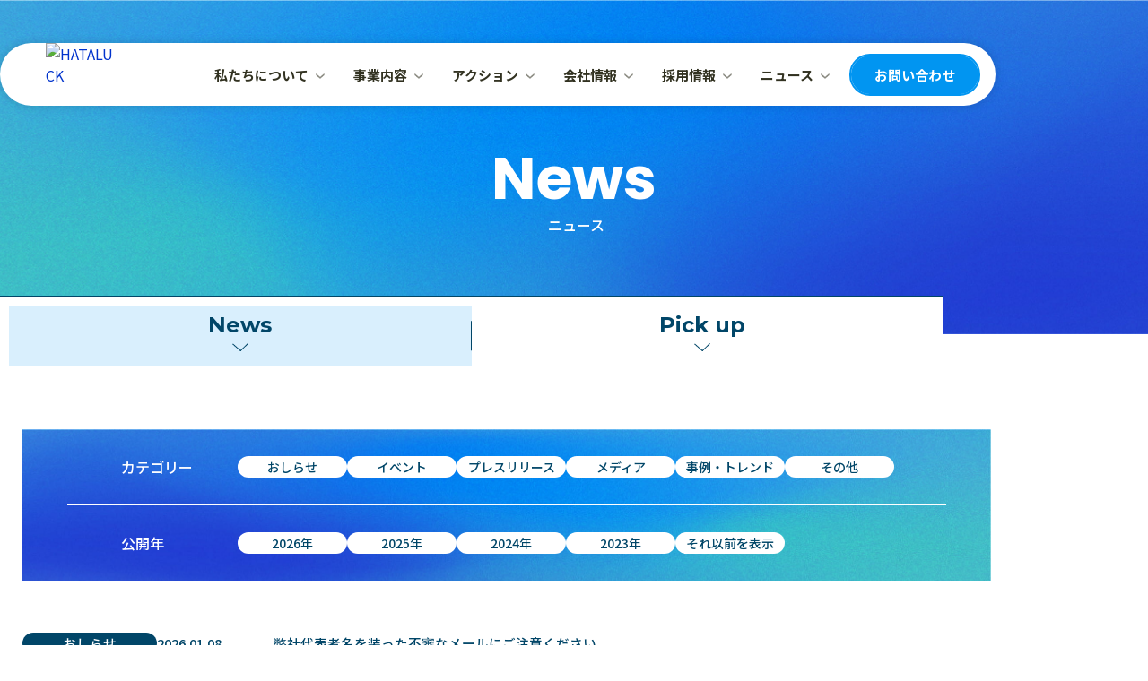

--- FILE ---
content_type: text/html
request_url: https://corp.hataluck.com/news/2019-2020/
body_size: 8739
content:
<!DOCTYPE html>
<html lang="ja">

<head>
  <meta charset="UTF-8" />
  <meta name="viewport" content="width=device-width,initial-scale=1.0" />
  <meta name="format-detection" content="telephone=no" />
  <!-- meta情報 -->
  <title>ニュース一覧｜株式会社 HataLuck and Person</title>
  <meta name="description" content="ニュース一覧のページです。最新ニュースやプレスリリース、メディア掲載情報をご紹介。" />
  <meta name="keywords" content="イベント情報,プレスリリース,メディア掲載情報" />
  <meta property="og:site_name" content="ニュース一覧｜株式会社 HataLuck and Person" />
  <meta property="og:url" content="https://turorialtest.com" />
  <meta property="og:type" content="website" />
  <meta property="og:title" content="ニュース一覧｜株式会社 HataLuck and Person" />
  <meta property="og:description" content="ニュース一覧のページです。最新ニュースやプレスリリース、メディア掲載情報をご紹介。" />
  <meta property="og:locale" content="ja_JP" />
  <meta name="twitter:card" content="summary_large_image" />
  <!-- （画像関連） -->
  <link rel="icon" href="./assets/images/common/favicon.ico" type="image/x-icon">
  <link rel="icon" type="image/png" sizes="48x48" href="./assets/images/common/icon-48x48.png">
  <link rel="icon" type="image/png" sizes="192x192" href="./assets/images/common/android-chrome-192x192.png">
  <link rel="apple-touch-icon" sizes="180x180" href="./assets/images/common/apple-touch-icon-180x180.png">
  <link rel="apple-touch-icon" sizes="192x192" href="./assets/images/common/android-touch-icon.png">
  <meta property="og:image" content="https://corp.hataluck.com/assets/images/common/ogp.jpg" />
  <!-- css -->
  <link rel="stylesheet" href="/assets/css/style.css" />
  <link rel="stylesheet" href="/assets/css/app/swiper.min.css" />
  <!-- google font -->
  <link rel="preconnect" href="https://fonts.googleapis.com">
  <link rel="preconnect" href="https://fonts.gstatic.com" crossorigin>
  <link href="https://fonts.googleapis.com/css2?family=Montserrat:ital,wght@0,100..900;1,100..900&family=Noto+Sans+JP:wght@100..900&family=Poppins:ital,wght@0,100;0,200;0,300;0,400;0,500;0,600;0,700;0,800;0,900;1,100;1,200;1,300;1,400;1,500;1,600;1,700;1,800;1,900&display=swap" rel="stylesheet">
  <!-- JavaScript -->
  <script src="https://code.jquery.com/jquery-3.6.0.js"></script>
  <script src="/assets/js/app/gsap.min.js"></script>
  <script src="/assets/js/app/ScrollTrigger.min.js"></script>
  <script defer src="/assets/js/app/swiper-bundle.min.js"></script>
  <script defer src="/assets/js/script.js"></script>
</head>

<body>
  <header class="p-header l-header js-header">
    <div class="p-header__inner">
      <div class="p-header__container">
        <div class="p-header__logo">
          <a href="/">
            <img src="../assets/images/common/logo.png" alt="HATALUCK">
          </a>
        </div>
        <nav class="p-header__nav">
          <ul class="p-header__nav-list">
            <li class="p-header__nav-modal-wrap">
              <a href="/mission" class="p-header__nav-modal-arrow">私たちについて</a>
              <ul class="p-header__nav-modal">
                <li class="p-header__nav-modal-item">
                  <a href="/mission#mission">ミッション</a>
                </li>
                <li class="p-header__nav-modal-item">
                  <a href="/mission#vision">ビジョン</a>
                </li>
                <li class="p-header__nav-modal-item">
                  <a href="/mission#brand">ブランドコア</a>
                </li>
                <li class="p-header__nav-modal-item">
                  <a href="/mission#name">社名に込めた想い</a>
                </li>
              </ul>
            </li>
            <li class="p-header__nav-modal-wrap">
              <a href="/business" class="p-header__nav-modal-arrow">事業内容</a>
              <ul class="p-header__nav-modal">
                <li class="p-header__nav-modal-item">
                  <a href="/business">アプローチ</a>
                </li>
                <li class="p-header__nav-modal-item">
                  <a href="/service">サービス一覧</a>
                </li>
                <li class="p-header__nav-modal-item">
                  <a href="/report">エンゲージメントレポート</a>
                </li>
              </ul>
            </li>
            <li class="p-header__nav-modal-wrap ">
              <a href="/action" class="p-header__nav-modal-arrow">アクション</a>
              <ul class="p-header__nav-modal">
                <li class="p-header__nav-modal-item">
                  <a href="/action#story">創業の想い</a>
                </li>
                <li class="p-header__nav-modal-item">
                  <a href="/action#challenge">HATALUCKの挑戦</a>
                </li>
              </ul>
            </li>
            <li class="p-header__nav-modal-wrap ">
              <a href="/company" class="p-header__nav-modal-arrow">会社情報</a>
              <ul class="p-header__nav-modal">
                <li class="p-header__nav-modal-item">
                  <a href="/company#overview">会社概要</a>
                </li>
                <li class="p-header__nav-modal-item">
                  <a href="/company#history">沿革</a>
                </li>
                <li class="p-header__nav-modal-item">
                  <a href="/company#boardMember">役員紹介</a>
                </li>
                <li class="p-header__nav-modal-item">
                  <a href="/company#advisor">顧問紹介</a>
                </li>
                <li class="p-header__nav-modal-item">
                  <a href="/company#supporter">サポーター</a>
                </li>
              </ul>
            </li>
            <li class="p-header__nav-modal-wrap ">
              <a href="/recruit" class="p-header__nav-modal-arrow">採用情報</a>
              <ul class="p-header__nav-modal">
                <li class="p-header__nav-modal-item">
                  <a href="/recruit#mission">ミッション</a>
                </li>
                <li class="p-header__nav-modal-item">
                  <a href="/recruit#recruitWork">仕事と人</a>
                </li>
                <li class="p-header__nav-modal-item">
                  <a href="/recruit#recruiter">リクルーター紹介</a>
                </li>
                <li class="p-header__nav-modal-item">
                  <a href="/recruit#culture">カルチャー</a>
                </li>
              </ul>
            </li>
            <li class="p-header__nav-modal-wrap is-active">
              <a href="/news" class="p-header__nav-modal-arrow">ニュース</a>
              <ul class="p-header__nav-modal">
                <li class="p-header__nav-modal-item">
                  <a href="/news">News</a>
                </li>
                <li class="p-header__nav-modal-item">
                  <a href="/pickup">Pick up</a>
                </li>
              </ul>
            </li>
            <li class="p-header__nav-item p-header__nav-item--contact">
              <a href="/contact">お問い合わせ</a>
            </li>
          </ul>
        </nav>
        <button class="p-header__hamburger js-hamburger">
          <span></span>
          <span></span>
          <span></span>
        </button>
      </div>
      <div class="p-header__drawer js-drawer">
        <nav class="p-header__drawer-nav">
          <ul class="p-header__drawer-list">
            <li class="p-header__drawer-item">
              <button class="p-header__drawer-accordion-title js-drawer-accordion"><a href="/mission">私たちについて</a></button>
              <ul class="p-header__drawer-accordion-list">
                <li class="p-header__drawer-accordion-item">
                  <a href="/mission#mission">ミッション</a>
                </li>
                <li class="p-header__drawer-accordion-item">
                  <a href="/mission#vision">ビジョン</a>
                </li>
                <li class="p-header__drawer-accordion-item">
                  <a href="/mission#brand">ブランドコア</a>
                </li>
                <li class="p-header__drawer-accordion-item">
                  <a href="/mission#name">社名に込めた想い</a>
                </li>
              </ul>
            </li>
            <li class="p-header__drawer-item">
              <button class="p-header__drawer-accordion-title js-drawer-accordion"><a href="/business">事業内容</a></button>
              <ul class="p-header__drawer-accordion-list">
                <li class="p-header__drawer-accordion-item">
                  <a href="/business">アプローチ</a>
                </li>
                <li class="p-header__drawer-accordion-item">
                  <a href="/service">サービス一覧</a>
                </li>
                <li class="p-header__drawer-accordion-item">
                  <a href="/report">エンゲージメントレポート</a>
                </li>
              </ul>
            </li>
            <li class="p-header__drawer-item">
              <button class="p-header__drawer-accordion-title js-drawer-accordion"><a href="/action">アクション</a></button>
              <ul class="p-header__drawer-accordion-list">
                <li class="p-header__drawer-accordion-item">
                  <a href="/action#story">創業の想い</a>
                </li>
                <li class="p-header__drawer-accordion-item">
                  <a href="/action#challenge">HATALUCKの挑戦</a>
                </li>
              </ul>
            </li>
            <li class="p-header__drawer-item">
              <button class="p-header__drawer-accordion-title js-drawer-accordion"><a href="/company">会社情報</a></button>
              <ul class="p-header__drawer-accordion-list">
                <li class="p-header__drawer-accordion-item">
                  <a href="/company#overview">会社概要</a>
                </li>
                <li class="p-header__drawer-accordion-item">
                  <a href="/company#history">沿革</a>
                </li>
                <li class="p-header__drawer-accordion-item">
                  <a href="/company#boardMember">役員紹介</a>
                </li>
                <li class="p-header__drawer-accordion-item">
                  <a href="/company#advisor">顧問紹介</a>
                </li>
                <li class="p-header__drawer-accordion-item">
                  <a href="/company#supporter">サポーター</a>
                </li>
              </ul>
            </li>
            <li class="p-header__drawer-item">
              <button class="p-header__drawer-accordion-title js-drawer-accordion"><a href="/recruit">採用情報</a></button>
              <ul class="p-header__drawer-accordion-list">
                <li class="p-header__drawer-accordion-item">
                  <a href="/recruit#mission">ミッション</a>
                </li>
                <li class="p-header__drawer-accordion-item">
                  <a href="/recruit#recruitWork">仕事と人</a>
                </li>
                <li class="p-header__drawer-accordion-item">
                  <a href="/recruit#recruiter">リクルーター紹介</a>
                </li>
                <li class="p-header__drawer-accordion-item">
                  <a href="/recruit#culture">カルチャー</a>
                </li>
              </ul>
            </li>
            <li class="p-header__drawer-item">
              <button class="p-header__drawer-accordion-title js-drawer-accordion"><a href="/news">ニュース</a></button>
              <ul class="p-header__drawer-accordion-list">
                <li class="p-header__drawer-accordion-item">
                  <a href="/news">News</a>
                </li>
                <li class="p-header__drawer-accordion-item">
                  <a href="/pickup">Pick up</a>
                </li>
              </ul>
            </li>
            <li class="p-header__drawer-item p-header__drawer-item--contact">
              <a href="/contact" class="c-btn c-btn--blue c-btn--big"><span class="c-btn__span">お問い合わせ</span></a>
            </li>
          </ul>
        </nav>
      </div>
    </div>
  </header>
  <main>
    <section class="p-pageNews">
      <div class="p-pageNews__fv">
        <div class="p-subFv p-subFv--sub">
          <h1 class="c-pageTitle c-pageTitle--white">
            <span class="c-pageTitle__en">News</span>
            <span class="c-pageTitle__ja">ニュース</span>
          </h1>
        </div>
      </div>
      <div class="p-pageNews__menu p-subMenuContainer p-subMenuContainer--news">
        <ul class="p-subMenu subMenu--news">
          <li class="p-subMenu__item subMenu__item--news is-active">
            <a href="/news" class="p-subMenu__link subMenu__link--news">
              <span class="p-subMenu__title">News</span>
            </a>
          </li>
          <li class="p-subMenu__item subMenu__item--news">
            <a href="/pickup" class="p-subMenu__link subMenu__link--news">
              <span class="p-subMenu__title">Pick up</span>
            </a>
          </li>
        </ul>
      </div>
      <div class="p-pageNews__contents l-businessContents">
        <div class="p-pageNews__inner l-inner l-inner--large">
          <div class="p-pageNews__head">
            <div class="p-filter">
              <div class="p-filter__category">
                <p class="p-filter__label">カテゴリー</p>

                <ul class="p-filter__list" id="category-filter">
                  <!-- ここにJSでカテゴリを挿入 -->
                </ul>

              </div>
              <div class="p-filter__category">
                <p class="p-filter__label">公開年</p>

                <ul class="p-filter__list" id="year-filter">
                  <!-- ここにJSで公開年を挿入 -->
                </ul>

              </div>
            </div>
          </div>
          <div class="p-pageNews__article">

            <ul class="p-newsList" id="news-list">
              <!-- ここにJSでニュースを挿入 -->
            </ul>

          </div>
          <div class="p-pageNews__pagination">

            <div class="c-pagination" id="pagination">
              <!-- ここにJSでページネーションを挿入 -->
            </div>

          </div>
        </div>
      </div>
    </section>
  </main>
  <div class="p-footer l-footer">
    <div class="p-footer__inner l-inner">
      <div class="p-footer__top">
        <div class="p-footer__head">
          <div class="p-footer__logo">
            <a href="/">
              <picture>
                <source srcset="../assets/images/common/logo-white.webp" type="image/webp">
                <img src="../assets/images/common/logo-white.png" alt="HATALUCK" loading="lazy" />
              </picture>
            </a>
            <p class="p-footer__company-name">株式会社HataLuck and Person</p>
          </div>
          <div class="p-footer__certifications">
            <picture>
              <source srcset="../assets/images/common/certification01.webp" type="image/webp">
              <img src="../assets/images/common/certification01.jpg" alt="SGS認証マーク" loading="lazy" />
            </picture>
            <picture>
              <source srcset="../assets/images/common/certification02.webp" type="image/webp">
              <img src="../assets/images/common/certification02.jpg" alt="プライバシーマーク" loading="lazy" />
            </picture>
          </div>
        </div>
        <div class="p-footer__menu">
          <div class="p-footer__menu-column">
            <a href="/mission" class="p-footer__menu-title">私たちについて</a>
            <ul class="p-footer__menu-list">
              <li class="p-footer__menu-item"><a href="/mission#mission"><span>ミッション</span></a></li>
              <li class="p-footer__menu-item"><a href="/mission#vision"><span>ビジョン</span></a></li>
              <li class="p-footer__menu-item">
                <a href="/mission#brand"><span>ブランドコア</span></a>
              </li>
              <li class="p-footer__menu-item"><a href="/mission#name"><span>社名に込めた想い</span></a></li>
            </ul>
          </div>
          <div class="p-footer__menu-column">
            <a href="/business" class="p-footer__menu-title">事業内容</a>
            <ul class="p-footer__menu-list">
              <li class="p-footer__menu-item"><a href="/business"><span>アプローチ</span></a></li>
              <li class="p-footer__menu-item"><a href="/service"><span>サービス一覧</span></a></li>
              <li class="p-footer__menu-item"><a href="/report"><span>エンゲージメントレポート</span></a></li>
            </ul>
          </div>
          <div class="p-footer__menu-column">
            <a href="/action" class="p-footer__menu-title">アクション</a>
            <ul class="p-footer__menu-list">
              <li class="p-footer__menu-item"><a href="/action#story"><span>創業の想い</span></a></li>
              <li class="p-footer__menu-item"><a href="/action#challenge"><span>HATALUCKの挑戦</span></a></li>
            </ul>
          </div>
          <div class="p-footer__menu-column">
            <a href="/company" class="p-footer__menu-title">会社情報</a>
            <ul class="p-footer__menu-list">
              <li class="p-footer__menu-item"><a href="/company#overview"><span>会社概要</span></a></li>
              <li class="p-footer__menu-item"><a href="/company#history"><span>沿革</span></a></li>
              <li class="p-footer__menu-item"><a href="/company#boardMember"><span>役員紹介</span></a></li>
              <li class="p-footer__menu-item"><a href="/company#advisor"><span>顧問紹介</span></a></li>
              <li class="p-footer__menu-item"><a href="/company#supporter"><span>サポーター</span></a></li>
            </ul>
          </div>
          <div class="p-footer__menu-column">
            <a href="/recruit" class="p-footer__menu-title">採用情報</a>
            <ul class="p-footer__menu-list">
              <li class="p-footer__menu-item"><a href="/recruit#mission"><span>ミッション</span></a></li>
              <li class="p-footer__menu-item"><a href="/recruit#recruitWork"><span>仕事と人</span></a></li>
              <li class="p-footer__menu-item"><a href="/recruit#recruiter"><span>リクルーター紹介</span></a></li>
              <li class="p-footer__menu-item"><a href="/recruit#culture"><span>カルチャー</span></a></li>
            </ul>
          </div>
          <div class="p-footer__menu-column">
            <a href="/news" class="p-footer__menu-title">ニュース</a>
            <ul class="p-footer__menu-list">
              <li class="p-footer__menu-item"><a href="/news"><span>News</span></a></li>
              <li class="p-footer__menu-item"><a href="/pickup"><span>Pick up</span></a></li>
            </ul>
          </div>
        </div>
      </div>
      <div class="p-footer__middle">
        <div class="p-footer__follow">
          <p class="p-footer__service-title">Follow our story</p>
          <div class="p-footer__sns">
            <a href="https://www.wantedly.com/companies/hataluck" class="p-footer__sns-icon" target="_blank">
              <picture>
                <source srcset="../assets/images/common/wantedlyIcon.webp" type="image/webp">
                <img src="../assets/images/common/wantedlyIcon.png" alt="wantedly" loading="lazy" />
              </picture>
            </a>
            <a href="https://note.com/hataluck9681" class="p-footer__sns-icon" target="_blank">
              <picture>
                <source srcset="../assets/images/common/noteIcon.webp" type="image/webp">
                <img src="../assets/images/common/noteIcon.png" alt="note" loading="lazy" />
              </picture>
            </a>
            <a href="https://x.com/corp_hataluck" class="p-footer__sns-icon" target="_blank">
              <picture>
                <source srcset="../assets/images/common/xIcon.webp" type="image/webp">
                <img src="../assets/images/common/xIcon.png" alt="X" loading="lazy" />
              </picture>
            </a>
            <a href="https://www.facebook.com/hataluckandperson" class="p-footer__sns-icon" target="_blank">
              <picture>
                <source srcset="../assets/images/common/facebookIcon.webp" type="image/webp">
                <img src="../assets/images/common/facebookIcon.png" alt="faceboox" loading="lazy" />
              </picture>
            </a>
          </div>
        </div>
        <div class="p-footer__service">
          <p class="p-footer__service-title p-footer__service-title--site">Service Site</p>
          <div class="p-footer__service-link">
            <a href="https://hataluck.jp/" class="p-footer__serviceAppImg" target="_blank">
              <picture>
                <source srcset="../assets/images/common/appIcon.webp" type="image/webp">
                <img src="../assets/images/common/appIcon.png" alt="はたLuckのサービスロゴ" loading="lazy" />
              </picture>
            </a>
            <p class="p-footer__service-description">サービス業のDXと<br>エンゲージメント経営を支援する<br>「はたLuck」</p>
          </div>
        </div>
      </div>
      <div class="p-footer__bottom">
        <ul class="p-footer__policies">
          <li class="p-footer__policy-item"><a href="/privacy-policy"><span>プライバシーポリシー</span></a></li>
          <li class="p-footer__policy-item"><a href="/security-policy"><span>セキュリティポリシー</span></a></li>
        </ul>
        <p class="p-footer__copyright">&copy; <script type="text/javascript">
            myDate = new Date();
            myYear = myDate.getFullYear();
            document.write(myYear);
          </script> HataLuck and Person Inc.</p>
      </div>
    </div>
  </div>

  <!-- microCMSのJS SDK -->
  <script src="https://unpkg.com/microcms-js-sdk@latest/dist/umd/microcms-js-sdk.js"></script>
  <script>
    /************************************************************
     * 設定
     ************************************************************/
    const {
      createClient
    } = microcms;
    const client = createClient({
      serviceDomain: 'hataluck-corp', // microCMSのサービスドメイン
      apiKey: 'NvzZnED3e8SFfcvUkiulLXqIuxM0W7OeUK8B', // APIキー
    });

    const NEWS_ENDPOINT = 'news';
    const CATEGORIES_ENDPOINT = 'news_categories';

    // 1ページあたりの表示件数
    const LIMIT = 10;

    /************************************************************
     * URLパラメータを取得
     ************************************************************/
    // 例: ?category=fylkfo9k5s&year=2024&offset=0
    const params = new URLSearchParams(window.location.search);
    const selectedCategory = params.get('category') || '';
    const selectedYear = params.get('year') || '';
    const offset = parseInt(params.get('offset') || '0', 10);

    /************************************************************
     * カテゴリ一覧を取得＆表示
     ************************************************************/
    async function fetchCategories() {
      try {
        const res = await client.get({
          endpoint: CATEGORIES_ENDPOINT
        });
        return res.contents; // [{id, name}, ...]
      } catch (err) {
        console.error('カテゴリ取得失敗:', err);
        return [];
      }
    }

    function renderCategories(categories) {
      const categoryFilter = document.getElementById('category-filter');
      categoryFilter.innerHTML = '';

      categories.forEach(cat => {
        const li = document.createElement('li');
        li.className = 'p-filter__item';

        // 現在のURLを元にリンクを作成
        const url = new URL(location.href);

        // 現在選択中のカテゴリーID
        const currentCatId = url.searchParams.get('category');

        // 同じカテゴリを再度押下すると「解除（削除）」する
        if (currentCatId === cat.id) {
          // カテゴリが既に選択されている → クリックで解除する
          url.searchParams.delete('category');
        } else {
          // カテゴリが未選択 or 他のカテゴリを選択中 → クリックでこのcat.idをセット
          url.searchParams.set('category', cat.id);
        }

        // オフセットはリセット
        url.searchParams.delete('offset');

        const a = document.createElement('a');
        a.href = url.toString();
        a.className = 'p-filter__link';
        a.textContent = cat.name;

        // 記事が持つカテゴリIDに含まれていれば .is-active
        if (cat.id === selectedCategory) {
          a.classList.add('is-active');
        }

        // 見た目を少し変えたいなら、現在選択中のカテゴリにはCSSを付与するなど
        // if (currentCatId === cat.id) a.style.fontWeight = 'bold';

        li.appendChild(a);
        categoryFilter.appendChild(li);
      });
    }

    /************************************************************
     * 公開年の動的生成
     ************************************************************/
    function getYearRange() {
      const currentYear = new Date().getFullYear();
      const years = [];
      // 今年から3年前まで
      for (let y = currentYear; y >= currentYear - 3; y--) {
        years.push(y);
      }
      return years;
    }

    function renderYears() {
      const yearFilter = document.getElementById('year-filter');
      yearFilter.innerHTML = '';

      const years = getYearRange(); // 例: 現在の年～3年前まで
      const currentYearParam = params.get('year'); // URLパラメータ year

      years.forEach(y => {
        const li = document.createElement('li');
        li.className = 'p-filter__item';

        const url = new URL(location.href);
        const yearInURL = url.searchParams.get('year');

        if (yearInURL === String(y)) {
          // すでに選択済みの年を再度クリック → 解除
          url.searchParams.delete('year');
        } else {
          // 違う年を指定 → 設定
          url.searchParams.set('year', y);
        }
        url.searchParams.delete('offset');

        const a = document.createElement('a');
        a.href = url.toString();
        a.className = 'p-filter__link';
        a.textContent = `${y}年`;

        // 記事の公開年と一致すれば .is-active
        if (String(y) === String(selectedYear)) {
          a.classList.add('is-active');
        }

        li.appendChild(a);
        yearFilter.appendChild(li);
      });

      // 「それ以前を表示」の処理
      const liBefore = document.createElement('li');
      liBefore.className = 'p-filter__item';
      const urlBefore = new URL(location.href);
      const currentYearInURL = urlBefore.searchParams.get('year');

      // 「それ以前」が選択中なら解除、そうでなければセット
      if (currentYearInURL === 'before') {
        urlBefore.searchParams.delete('year');
      } else {
        urlBefore.searchParams.set('year', 'before');
      }
      urlBefore.searchParams.delete('offset');

      const aBefore = document.createElement('a');
      aBefore.href = urlBefore.toString();
      aBefore.className = 'p-filter__link';
      aBefore.textContent = 'それ以前を表示';

      // 記事が「それ以前」に該当するかの判定
      const oldestYear = new Date().getFullYear() - 3;
      if (selectedYear && Number(selectedYear) < oldestYear) {
        aBefore.classList.add('is-active');
      }

      liBefore.appendChild(aBefore);
      yearFilter.appendChild(liBefore);
    }

    /************************************************************
     * ニュース一覧取得と表示
     ************************************************************/
    async function fetchNews() {
      try {
        // filters作成
        let filtersStr = '';

        // カテゴリ指定があれば
        if (selectedCategory) {
          // categories[contains]カテゴリID
          filtersStr += `categories[contains]${selectedCategory}`;
        }

        // 公開年指定があれば
        if (selectedYear && selectedYear !== 'before') {
          // 既にfiltersStrがある場合は [and] でつなぐ
          if (filtersStr) filtersStr += '[and]';
          // publishedAt[begins_with]YYYY
          filtersStr += `publishedAt[begins_with]${selectedYear}`;
        } else if (selectedYear === 'before') {
          // それ以前を表示 ＝ 何年以前までか厳密に決める場合は別ロジックが必要
          // 例: 2022年以前なら publishedAt<2022-01-01 のようにする等
          // 今回は一例として "2022年以前" と仮定
          const boundary = (new Date().getFullYear() - 3) + '-01-01';
          // もし2022年以前を「before」と定義したいなら・・・
          // filtersStr += `publishedAt[less_than]${boundary}`
          // ここでは3年前までとするなら:
          if (filtersStr) filtersStr += '[and]';
          filtersStr += `publishedAt[less_than]${boundary}`;
        }

        // クエリパラメータを定義
        const query = {
          limit: LIMIT,
          offset: offset,
          orders: '-publishedAt',
        };
        if (filtersStr) {
          query.filters = filtersStr;
        }
        // console.log(query);

        // データ取得
        const res = await client.get({
          endpoint: NEWS_ENDPOINT,
          queries: query,
        });
        // console.log(res);

        return res; // { contents, totalCount, ... }
      } catch (err) {
        console.error('ニュース取得失敗:', err);
        return {
          contents: [],
          totalCount: 0
        };
      }
    }

    function renderNewsList(newsArray) {
      const newsList = document.getElementById('news-list');
      newsList.innerHTML = '';
      newsArray.forEach(item => {
        const li = document.createElement('li');
        li.className = 'p-newsList__item p-newsList__item--sub';

        // カテゴリ名は1つ目表示するなど、仕様に合わせて変更可能
        let categoryName = '';
        if (item.categories && item.categories.length > 0) {
          categoryName = item.categories[0].name;
        }
        // 日付
        let dateStr = '';
        if (item.publishedAt) {
          const dateObj = new Date(item.publishedAt);
          const year = dateObj.getFullYear();
          const month = String(dateObj.getMonth() + 1).padStart(2, '0');
          const day = String(dateObj.getDate()).padStart(2, '0');
          dateStr = `${year}.${month}.${day}`;
        } else {
          dateStr = '';
        }

        // タイトル
        const title = item.title || 'タイトルなし';
        const baseURL = new URL('/news-detail/', window.location.origin);
        const url = new URL(baseURL); // これで "http://xxxxxx/news-detail/" がベース
        // const url = new URL(location.href);

        li.innerHTML = `
          <a href="${url.pathname}${item.id}/">
            <div class="p-newsList__head">
              <p class="p-newsList__itemCategory">${categoryName}</p>
              <time class="p-newsList__itemDate" datetime="${dateStr}">${dateStr}</time>
            </div>
            <p class="p-newsList__itemTitle"><span>${title}</span></p>
          </a>
        `;
        newsList.appendChild(li);
      });
    }

    /************************************************************
     * ページネーション（省略ロジック付き）
     ************************************************************/
    function renderPagination(currentOffset, totalCount) {
      const paginationDiv = document.getElementById('pagination');
      paginationDiv.innerHTML = '';

      if (totalCount <= 0) return;

      const totalPages = Math.ceil(totalCount / LIMIT);
      const currentPage = currentOffset / LIMIT + 1; // 1-indexed

      // ＜ 前へ
      if (currentPage > 1) {
        const prevOffset = currentOffset - LIMIT;
        const url = new URL(location.href);
        url.searchParams.set('offset', prevOffset);

        const a = document.createElement('a');
        a.href = url.toString();
        a.className = 'c-pagination__previouspostslink';
        a.rel = 'prev';
        a.textContent = '';
        paginationDiv.appendChild(a);
      }

      // ページ番号の表示（…を含む省略ロジック）
      const pagesToDisplay = calculatePagesToDisplay(currentPage, totalPages);
      pagesToDisplay.forEach((p) => {
        if (p === 'ellipsis') {
          // 「...」
          const span = document.createElement('span');
          span.className = 'c-pagination__ellipsis';
          span.textContent = '…';
          paginationDiv.appendChild(span);
        } else {
          // p はページ番号（number）
          if (p === currentPage) {
            // 現在のページ
            const span = document.createElement('span');
            span.className = 'c-pagination__current';
            span.textContent = String(p);
            paginationDiv.appendChild(span);
          } else {
            // ほかのページ
            const pageOffset = (p - 1) * LIMIT;
            const url = new URL(location.href);
            url.searchParams.set('offset', pageOffset);

            const a = document.createElement('a');
            a.href = url.toString();
            a.textContent = String(p);
            paginationDiv.appendChild(a);
          }
        }
      });

      // 次へ ＞
      if (currentPage < totalPages) {
        const nextOffset = currentOffset + LIMIT;
        const url = new URL(location.href);
        url.searchParams.set('offset', nextOffset);

        const a = document.createElement('a');
        a.href = url.toString();
        a.className = 'c-pagination__nextpostslink';
        a.rel = 'next';
        a.textContent = '';
        paginationDiv.appendChild(a);
      }
    }

    /************************************************************
     * 表示するページ番号を計算する
     * 例：
     *   1ページ目: [1, 2, 'ellipsis', 30]
     *   3ページ目: [1, 2, 3, 4, 'ellipsis', 30]
     *   6ページ目: [1, 'ellipsis', 5, 6, 7, 'ellipsis', 30]
     *   最終ページ(30ページ目): [1, 'ellipsis', 29, 30]
     ************************************************************/
    function calculatePagesToDisplay(currentPage, totalPages) {
      // ページが 3 以下の場合はすべて表示
      if (totalPages <= 3) {
        return Array.from({
          length: totalPages
        }, (_, i) => i + 1);
      }

      // p は最終的に表示する要素の配列
      // 数字か 'ellipsis'（…）を入れる
      const p = [];

      // 1. 常に表示するページ => 最初のページ (1)
      p.push(1);

      // 2. 左の「…」を表示するかどうか
      //    現在ページが 4 以上のとき（＝ 1 から少なくとも2ページ以上離れているとき）
      if (currentPage > 3) {
        p.push('ellipsis');
      } else {
        // 現在ページが2 or 3の場合は全部表示
        for (let i = 2; i < currentPage; i++) {
          p.push(i);
        }
      }

      // 3. 現在ページの前1ページ
      if (currentPage - 1 > 1 && currentPage - 1 < totalPages) {
        p.push(currentPage - 1);
      }

      // 4. 現在ページそのもの
      if (currentPage > 1 && currentPage < totalPages) {
        p.push(currentPage);
      }

      // 5. 現在ページの後1ページ
      if (currentPage + 1 < totalPages && currentPage + 1 > 1) {
        p.push(currentPage + 1);
      }

      // 6. 右の「…」を表示するかどうか
      //    現在ページが (totalPages - 2) より小さい場合 => 「…」
      if (currentPage < totalPages - 2) {
        p.push('ellipsis');
      } else {
        // 現在ページが最後の2ページ以内の場合 => 連続ページ表示
        for (let i = currentPage + 2; i < totalPages; i++) {
          p.push(i);
        }
      }

      // 7. 常に表示するページ => 最後のページ (totalPages)
      p.push(totalPages);

      // 8. 重複や "…"(ellipsis) が連続する場合の整理
      return sanitizePageArray(p);
    }

    /************************************************************
     * 重複削除、…の連続回避、並び順を整理する
     ************************************************************/
    function sanitizePageArray(arr) {
      // 数字だけをソート＆ユニークし、'ellipsis'はそのまま
      const numeric = Array.from(new Set(arr.filter(x => typeof x === 'number'))).sort((a, b) => a - b);
      const result = [];

      // arr に入った順に処理しつつ、連続 'ellipsis' や重複数字を排除
      let prev = null;
      for (let item of arr) {
        if (item === 'ellipsis') {
          // 前回も 'ellipsis' ならスキップ
          if (prev === 'ellipsis') {
            continue;
          }
          // 直前が数字で、arr に含まれているなら追加
          result.push('ellipsis');
          prev = 'ellipsis';
        } else {
          // 数字の場合、numeric にあるかつ前と被らなければ追加
          if (!result.includes(item) && numeric.includes(item)) {
            result.push(item);
            prev = item;
          }
        }
      }

      // 先頭や末尾が 'ellipsis' になってしまったら削除
      if (result[0] === 'ellipsis') result.shift();
      if (result[result.length - 1] === 'ellipsis') result.pop();

      return result;
    }


    /************************************************************
     * メイン処理
     ************************************************************/
    async function main() {
      // 1) カテゴリ取得＆表示
      const categories = await fetchCategories();
      renderCategories(categories);

      // 2) 公開年フィルター表示
      renderYears();

      // 3) ニュースを取得
      const newsData = await fetchNews();

      // 4) ニュースリスト描画
      renderNewsList(newsData.contents);

      // 5) ページネーション描画
      renderPagination(offset, newsData.totalCount);
    }

    // ページ読み込み時に実行
    main();

    /************************************************************
     * フィルターリンクやページリンクをクリックしたら
     * そのURLへ移動する（通常のリンク動作でOK）
     ************************************************************/
  </script>

</body>

</html>

--- FILE ---
content_type: text/css
request_url: https://corp.hataluck.com/assets/css/style.css
body_size: 28441
content:
@charset "UTF-8";



/************************************************************************
* reset
************************************************************************/
*,
*::before,
*::after {
  -webkit-box-sizing: border-box;
  box-sizing: border-box;
}

html,
body {
  margin: 0;
  padding: 0;
}

body {
  -webkit-print-color-adjust: exact;
  -webkit-font-smoothing: antialiased;
  -moz-osx-font-smoothing: grayscale;
  text-underline-offset: .2em;
  background: #fff;
  min-height: 100vh;
  min-height: -webkit-fill-available;
  color: #000;
  font-family: 'Noto Sans JP', sans-serif;
  font-size: 16px;
  font-size: 1rem;
  font-weight: 400;
  letter-spacing: 0;
  line-break: strict;
  line-height: 1.5;
  -webkit-text-size-adjust: 100%;
  -moz-text-size-adjust: 100%;
  -ms-text-size-adjust: 100%;
  text-size-adjust: 100%;
  word-break: normal;
  overflow-wrap: anywhere;
}

article,
aside,
footer,
header,
nav,
section,
main {
  display: block;
}

h1,
h2,
h3,
h4,
h5,
h6,
a,
p,
span,
em,
small,
strong,
sub,
sup,
mark,
del,
ins,
strike,
abbr,
dfn,
blockquote,
q,
cite,
code,
pre,
ol,
ul,
li,
dl,
dt,
dd,
div,
section,
article,
main,
aside,
nav,
header,
hgroup,
footer,
img,
figure,
figcaption,
address,
time,
audio,
video,
canvas,
iframe,
details,
summary,
fieldset,
form,
label,
legend,
table,
caption,
tbody,
tfoot,
thead,
tr,
th,
td {
  vertical-align: baseline;
  margin: 0;
  border: 0;
  padding: 0;
  font: inherit;
  font-size: 100%;
}

a {
  display: inline-block;
  -webkit-transition: opacity .3s ease 0s;
  transition: opacity .3s ease 0s;
  cursor: pointer;
  color: inherit;
  text-decoration: none;
}

img,
svg {
  display: inline-block;
  vertical-align: top;
  border: none;
  width: 100%;
  max-width: 100%;
  height: auto;
}

video {
  width: 100%;
  height: auto;
}

code,
kbd,
pre,
samp {
  font-size: inherit;
}

ul,
ol {
  list-style: none;
}

blockquote,
q {
  quotes: none;
}

blockquote::after,
blockquote::before,
q::after,
q::before {
  content: '';
  content: none;
}

address {
  font-style: italic;
}

button {
  -webkit-appearance: none;
  -moz-appearance: none;
  appearance: none;
  cursor: pointer;
  margin: 0;
  border: none;
  background: transparent;
  padding: 0;
  font: inherit;
}

abbr,
acronym {
  -webkit-text-decoration: underline dotted;
  text-decoration: underline dotted;
}

cite {
  font-style: italic;
}

code,
kbd {
  background-color: #F8F8F8;
  padding: .25em .5em;
}

em {
  font-style: italic;
  font-weight: 700;
}

pre {
  display: block;
  background-color: #F8F8F8;
  padding: 1em 2em;
}

sub {
  vertical-align: sub;
  font-size: smaller;
}

sup {
  vertical-align: super;
  font-size: smaller;
}

var {
  background-color: #F8F8F8;
  padding: .25em .5em;
  font-style: italic;
}

/************************************************************************
* end reset
************************************************************************/
.js-fadeIn {
  visibility: hidden;
  opacity: 0;
}

.js-fadeInUp {
  -webkit-transform: translateY(30px);
  transform: translateY(30px);
  visibility: hidden;
  opacity: 0;
}

.js-fadeInLeft {
  -webkit-transform: translateX(-30px);
  transform: translateX(-30px);
  visibility: hidden;
  opacity: 0;
}

.js-fadeInRight {
  -webkit-transform: translateX(30px);
  transform: translateX(30px);
  visibility: hidden;
  opacity: 0;
}

@-webkit-keyframes fadeInLeft {

  from {
    -webkit-transform: translate3d(-2%, 0, 0);
    transform: translate3d(-2%, 0, 0);
    opacity: 0;
  }

  to {
    -webkit-transform: translate3d(0, 0, 0);
    transform: translate3d(0, 0, 0);
    opacity: 1;
  }
}

@keyframes fadeInLeft {

  from {
    -webkit-transform: translate3d(-2%, 0, 0);
    transform: translate3d(-2%, 0, 0);
    opacity: 0;
  }

  to {
    -webkit-transform: translate3d(0, 0, 0);
    transform: translate3d(0, 0, 0);
    opacity: 1;
  }
}
@-webkit-keyframes fadeInRight {

  from {
    -webkit-transform: translate3d(2%, 0, 0);
    transform: translate3d(2%, 0, 0);
    opacity: 0;
  }

  to {
    -webkit-transform: translate3d(0, 0, 0);
    transform: translate3d(0, 0, 0);
    opacity: 1;
  }
}
@keyframes fadeInRight {

  from {
    -webkit-transform: translate3d(2%, 0, 0);
    transform: translate3d(2%, 0, 0);
    opacity: 0;
  }

  to {
    -webkit-transform: translate3d(0, 0, 0);
    transform: translate3d(0, 0, 0);
    opacity: 1;
  }
}
@-webkit-keyframes fadeInUp {

  from {
    -webkit-transform: translate3d(0, 2%, 0);
    transform: translate3d(0, 2%, 0);
    opacity: 0;
  }

  to {
    -webkit-transform: translate3d(0, 0, 0);
    transform: translate3d(0, 0, 0);
    opacity: 1;
  }
}
@keyframes fadeInUp {

  from {
    -webkit-transform: translate3d(0, 2%, 0);
    transform: translate3d(0, 2%, 0);
    opacity: 0;
  }

  to {
    -webkit-transform: translate3d(0, 0, 0);
    transform: translate3d(0, 0, 0);
    opacity: 1;
  }
}
@-webkit-keyframes fadeIn {

  from {
    opacity: 0;
  }

  to {
    opacity: 1;
  }
}
@keyframes fadeIn {

  from {
    opacity: 0;
  }

  to {
    opacity: 1;
  }
}
@-webkit-keyframes fadeOut {

  from {
    opacity: 1;
  }

  to {
    opacity: 0;
  }
}
@keyframes fadeOut {

  from {
    opacity: 1;
  }

  to {
    opacity: 0;
  }
}

.fadeInLeft,
.fadeInRight,
.fadeInUp,
.fadeIn,
.fadeOut {
  -webkit-animation-duration: 1.2s;
  animation-duration: 1.2s;
  -webkit-animation-fill-mode: both;
  animation-fill-mode: both;
}

.fadeInLeft {
  -webkit-animation-name: fadeinleft;
  animation-name: fadeInLeft;
}

.fadeInRight {
  -webkit-animation-name: fadeinright;
  animation-name: fadeInRight;
}

.fadeInUp {
  -webkit-animation-name: fadeinup;
  animation-name: fadeInUp;
}

.fadeIn {
  -webkit-animation-name: fadein;
  animation-name: fadeIn;
}

.fadeOut {
  opacity: 1;
  -webkit-animation-name: fadeout;
  animation-name: fadeOut;
}

[data-target] {
  cursor: pointer;
}

html {
  font-size: 16px;
}

button {
  color: #000;
}

/************************************************************************
* layout
************************************************************************/
body {
  display: -webkit-box;
  display: -webkit-flex;
  display: -ms-flexbox;
  display: flex;
  -webkit-box-orient: vertical;
  -webkit-box-direction: normal;
  -webkit-flex-direction: column;
  -ms-flex-direction: column;
  flex-direction: column;
  opacity: 0;
  -webkit-animation-name: fadein;
  animation-name: fadeIn;
  -webkit-animation-duration: 1.2s;
  animation-duration: 1.2s;
  -webkit-animation-fill-mode: forwards;
  animation-fill-mode: forwards;
  -webkit-animation-timing-function: ease-in-out;
  animation-timing-function: ease-in-out;
  -webkit-animation-delay: 0s;
  animation-delay: 0s;
  min-height: 100vh;
  min-height: 100dvh;
}

main {
  -webkit-box-flex: 1;
  -webkit-flex: 1;
  -ms-flex: 1;
  flex: 1;
}

footer {
  margin-top: auto;
}

/************************************************************************
* base
************************************************************************/
a:not([class]) {
  color: #03c;
}

table {
  margin-right: auto;
  margin-left: auto;
  border-collapse: collapse;
  border-spacing: 0;
  width: auto;
  min-width: 100%;
  table-layout: fixed;
}

th,
td {
  border: 1px solid;
}

address {
  font-style: normal;
}

details .icon {
  aspect-ratio: 1;
  display: block;
  position: relative;
  width: 24px;
  width: 1.5rem;
}

details .icon::before, details .icon::after {
  inset: 0;
  position: absolute;
  margin: auto;
  background-color: #000;
  width: 13px;
  width: .8125rem;
  height: 1px;
  content: '';
}

details .icon::after {
  -webkit-transform: rotate(90deg);
  transform: rotate(90deg);
  -webkit-transition: -webkit-transform .3s;
  transition: -webkit-transform .3s;
  transition: transform .3s;
  transition: transform .3s, -webkit-transform .3s;
}

details[open] > summary .icon::after {
  -webkit-transform: rotate(0);
  transform: rotate(0);
}

details.is-closing[open] > summary .icon::after {
  -webkit-transform: rotate(90deg);
  transform: rotate(90deg);
}

summary {

  /* display: list-item;以外を指定してデフォルトの三角形アイコンを消します */
  display: block;
  cursor: pointer;
}

summary::-webkit-details-marker {

  /* Safariで表示されるデフォルトの三角形アイコンを消します */
  display: none;
}

/************************************************************************
* end base
************************************************************************/

/************************************************************************
* form
************************************************************************/
form {
  margin: 0;
  padding: 0;
}

form button[type=submit],
form input[type=submit],
form input[type=button] {
  -webkit-appearance: none;
  -moz-appearance: none;
  appearance: none;
  cursor: pointer;
  width: auto;
}

form button[type=submit]:hover, form button[type=submit]:focus-visible,
form input[type=submit]:hover,
form input[type=submit]:focus-visible,
form input[type=button]:hover,
form input[type=button]:focus-visible {
  outline: none;
}

form button[type=submit]:disabled,
form input[type=submit]:disabled,
form input[type=button]:disabled {
  cursor: default;
  border-color: transparent;
  background-color: #b2b2b2;
  pointer-events: none;
  color: #fff;
}

form button[type=submit] ::-moz-focus-inner,
form input[type=submit] ::-moz-focus-inner,
form input[type=button] ::-moz-focus-inner {
  border: none;
  padding: 0;
}

label {
  cursor: pointer;
}

input,
textarea {
  -webkit-appearance: none;
  -moz-appearance: none;
  appearance: none;
  border: 1px solid #707070;
  border-radius: 0;
  background-image: none;
  padding: 8px;
  padding: .5rem;
  width: 100%;
  font-family: inherit;
  font-size: 16px;
  font-size: 1rem;
  line-height: 1.5;
}

textarea {
  resize: vertical;
}

textarea:hover, textarea:focus-visible {
  outline: none;
}

textarea:focus-visible {
  outline: none;
  -webkit-box-shadow: none;
  box-shadow: none;
  border-color: #707070;
}

textarea ::-moz-focus-inner {
  border: none;
  padding: 0;
}

input:focus {
  outline: none;
  -webkit-box-shadow: none;
  box-shadow: none;
  border-color: #707070;
}

input[type=radio] {
  position: absolute;
  opacity: 0;
  margin: 0;
  padding: 0;
  width: auto;
  line-height: 1.5;
}

input[type=radio] + span {
  display: inline-block;
  position: relative;
  cursor: pointer;
  margin: 0;
  padding: 0 0 0 1.875em;
  line-height: 1.5;
}

input[type=radio] + span::before {
  display: block;
  position: absolute;
  top: .5lh;
  left: 0;
  -webkit-transform: translateY(-50%);
  transform: translateY(-50%);
  border: 1px solid #707070;
  border-radius: 50%;
  background: #fff;
  width: 1.625em;
  height: 1.625em;
  content: '';
}

input[type=radio] + span::after {
  display: block;
  position: absolute;
  top: .5lh;
  left: .5em;
  -webkit-transform: translateY(-50%);
  transform: translateY(-50%);
  opacity: 0;
  -webkit-transition: opacity .3s ease 0s;
  transition: opacity .3s ease 0s;
  border-radius: 50%;
  background: #707070;
  width: .625em;
  height: .625em;
  content: '';
}

input[type=radio]:focus-visible + span::before {
  outline: -webkit-focus-ring-color auto 5px;
}

input[type=radio]:checked + span::after {
  opacity: 1;
}

input[type=checkbox] {
  position: absolute;
  vertical-align: middle;
  opacity: 0;
  margin: 0;
  padding: 0;
  width: auto;
  line-height: 1.5;
}

input[type=checkbox] + span {
  display: inline-block;
  position: relative;
  vertical-align: middle;
  cursor: pointer;
  padding-left: 1.875em;
  line-height: 1.5;
}

input[type=checkbox] + span::before {
  display: inline-block;
  position: absolute;
  top: .5lh;
  left: 0;
  -webkit-transform: translateY(-50%);
  transform: translateY(-50%);
  border: 1px solid #707070;
  width: 1.625em;
  height: 1.625em;
  content: '';
}

input[type=checkbox] + span::after {
  display: inline-block;
  position: absolute;
  top: .5lh;
  left: 0;
  -webkit-transform: translateY(-70%) translateX(.5em) rotate(45deg);
  transform: translateY(-70%) translateX(.5em) rotate(45deg);
  opacity: 0;
  -webkit-transition: opacity .3s ease 0s;
  transition: opacity .3s ease 0s;
  border-right: .25em solid #fff;
  border-bottom: .25em solid #fff;
  width: .8125em;
  height: 1.625em;
  content: '';
}

input[type=checkbox]:focus-visible + span::before {
  outline: -webkit-focus-ring-color auto 5px;
}

input[type=checkbox]:checked:focus-visible + span::before {
  outline: none;
}

input[type=checkbox]:checked + span::after {
  opacity: 1;
}

input[type=number], input[type=number]::-webkit-inner-spin-button, input[type=number]::-webkit-outer-spin-button {
  -webkit-appearance: none;
  -moz-appearance: textfield;
  margin: 0;
}

select {
  -webkit-appearance: none;
  -moz-appearance: none;
  appearance: none;
  border: 1px solid #707070;
  border-radius: 0;
  padding: .4em 2.4em .4em .8em;
  color: inherit;
  font-family: inherit;
  font-size: 16px;
  font-size: 1rem;
}

select::-ms-expand {
  display: none;
}

select:focus {
  outline: none;
  -webkit-box-shadow: none;
  box-shadow: none;
  border-color: #707070;
}

select:focus-visible {
  outline: initial;
}

select:invalid {
  color: #b2b2b2;
}

select:not(:disabled) {
  cursor: pointer;
}

:root {

  /* ウィンドウサイズ */
  --vw: 100vw;
  --vh: 100vh;

  /* 三角形 */
  --clip-triangle-top: polygon(50% 0, 100% 100%, 0 100%);
  --clip-triangle-bottom: polygon(0 0, 100% 0, 50% 100%);
  --clip-triangle-right: polygon(0 0, 100% 50%, 0 100%);
  --clip-triangle-left: polygon(0 50%, 100% 0, 100% 100%);
  --clip-triangle-lower-left: polygon(0 0, 100% 100%, 0 100%);
  --clip-triangle-upper-left: polygon(0 0, 100% 0, 0 100%);
  --clip-triangle-lower-right: polygon(100% 0, 100% 100%, 0 100%);
  --clip-triangle-upper-right: polygon(0 0, 100% 0, 100% 100%);

  /**
     * svgをbackgroundで使う
     * 色：#ffffff -> %23ffffff
     */
  --icon-btn-arrow: url('data:image/svg+xml;utf8,<svg width="37" height="6" viewBox="0 0 37 6" fill="none" xmlns="http://www.w3.org/2000/svg"><path d="M0 5H36L26.2703 1" stroke="%230C4A6E"/></svg>');

  /* ヘッダー高さ */
  --header-height: 60px;
}

/************************************************************************
* overwrite mfp
************************************************************************/
.mfp-bg {
  opacity: 0;
  -webkit-transition: opacity .5s;
  transition: opacity .5s;
  background-color: #AFA688;
}

.mfp-bg.mfp-ready {
  opacity: .8;
}

.mfp-bg.mfp-removing {
  opacity: 0;
}

.mfp-wrap .mfp-content {
  opacity: 0;
  -webkit-transition: opacity .5s;
  transition: opacity .5s;
}

.mfp-wrap .mfp-arrow {
  opacity: 0;
  -webkit-transition: opacity .5s;
  transition: opacity .5s;
}

.mfp-wrap.mfp-ready .mfp-content {
  opacity: 1;
}

.mfp-wrap.mfp-ready .mfp-arrow {
  opacity: 1;
}

.mfp-wrap.mfp-removing .mfp-content {
  opacity: 0;
}

.mfp-wrap.mfp-removing .mfp-arrow {
  opacity: 0;
}

/************************************************************************
* overwrite mfp end
************************************************************************/

/************************************************************************
* MW WP Form Over write
************************************************************************/
.mwform-radio-field,
.mwform-checkbox-field {
  display: inline-block;
}

.mw_wp_form_preview .c-select::after {
  content: none;
}

.mw_wp_form_preview .p-hasPlaceholder__text {
  display: none;
}

/************************************************************************
* swiper
************************************************************************/
.swiper-button-prev,
.swiper-button-next {
  aspect-ratio: 1;
  z-index: 1;
  cursor: pointer;
  background: transparent no-repeat center center/contain;
  width: 30px;
  width: 1.875rem;
}

.swiper-button-prev {
  rotate: 180deg;
  background-image: url('../img/common/icon-slider-arrow.svg');
}

.swiper-button-next {
  background-image: url('../img/common/icon-slider-arrow.svg');
}

.swiper-pagination {
  font-size: 0;
}

.swiper-pagination-bullet {
  display: inline-block;
  cursor: pointer;
  border-radius: 50%;
  background-color: #D5D5D5;
  width: 5px;
  height: 5px;
}

.swiper-pagination-bullet + .swiper-pagination-bullet {
  margin-left: 5px;
}

.swiper-pagination-bullet.swiper-pagination-bullet-active {
  background-color: #fff;
}

/* rtl ******************************************************************/
.swiper[dir=rtl] .swiper-button-prev {
  background-image: url('../img/common/icon-chevron-right.svg');
}

.swiper[dir=rtl] .swiper-button-next {
  background-image: url('../img/common/icon-chevron-left.svg');
}

.swiper[dir=rtl] .swiper-pagination-bullet + .swiper-pagination-bullet {
  margin-right: 5px;
  margin-left: 0;
}

/************************************************************************
* swiper end
************************************************************************/
.wpcf7-spinner {
  display: none;
}

/************************************************************************
* Table of Contents Plus
************************************************************************/
#toc_container {
  padding: 30px 20px;
  padding: 1.875rem 1.25rem;
  width: 100% !important;
}

#toc_container .toc_number {
  margin-right: .5em;
  color: #fff;
  font-weight: 700;
}

#toc_container .toc_list li {
  color: #000;
}

#toc_container .toc_list li::before {
  display: none;
  color: #fff;
}

#toc_container .toc_list li + li {
  margin-top: .5em;
}

#toc_container .toc_list a {
  color: #000;
}

.l-about {
  margin-top: 48px;
  margin-top: 3rem;
  padding: 60px 0;
  padding: 3.75rem 0;
}

.l-action {
  margin-top: 40px;
  margin-top: 2.5rem;
  padding: 40px 0;
  padding: 2.5rem 0;
}

.l-business {
  margin-top: 48px;
  margin-top: 3rem;
}

.l-businessContents {
  margin-top: 40px;
  margin-top: 2.5rem;
}

.l-company {
  margin-top: 48px;
  margin-top: 3rem;
  padding: 40px 0;
  padding: 2.5rem 0;
}

.l-container {
  margin: 0 auto;
  padding: 0 20px;
  width: 100%;
}

.l-container.l-container--full {
  margin-left: calc((100% - 100vw) / 2);
  width: 100vw;
  max-width: none;
}

.l-footer {
  padding: 40px 0;
  padding: 2.5rem 0;
}

.l-fv {
  padding: 120px 0 80px;
  padding: 7.5rem 0 5rem;
}

.l-header {
  position: fixed;
  top: 20px;
  top: 1.25rem;
  right: 0;
  left: 0;
  z-index: 900;
}

.l-inner {
  margin-inline: auto;
  padding-right: 20px;
  padding-left: 20px;
  width: 100%;
  max-width: 540px;
  max-width: 33.75rem;
  height: inherit;
}

.l-news {
  margin-top: 48px;
  margin-top: 3rem;
}

.l-pickup {
  margin-top: 48px;
  margin-top: 3rem;
  padding-bottom: 48px;
  padding-bottom: 3rem;
}

.l-recruit {
  margin-top: 48px;
  margin-top: 3rem;
}

.l-subPage {
  margin-top: 120px;
  margin-top: 7.5rem;
  margin-bottom: 80px;
  margin-bottom: 5rem;
}

.l-subPage.l-subPage--contact {
  margin-bottom: 40px;
  margin-bottom: 2.5rem;
}

.c-actionHead {
  font-weight: 700;
}

.c-actionHead.c-actionHead--white {
  color: #fff;
}

.c-actionHead.c-actionHead--blue {
  color: #004668;
}

.c-actionHead__en {
  display: block;
  font-family: 'Poppins', sans-serif;
  font-size: 20px;
  font-size: 1.25rem;
}

.c-actionHead__ja {
  font-size: 24px;
  font-size: 1.5rem;
  line-height: 1.7692307692;
}

.c-actionMessage {
  color: #004668;
  font-size: 20px;
  font-size: 1.25rem;
  font-weight: 700;
  line-height: 1.5528781794;
}

.c-actionMessageMain {
  font-size: min(28px, 6.4vw);
  font-size: min(1.75rem, 6.4vw);
  font-weight: 700;
  line-height: 1.725;
}

.c-actionMessageSub {
  margin-top: 5px;
  margin-top: .3125rem;
  font-size: 20px;
  font-size: 1.25rem;
  font-size: max(20px, 2vw);
  font-size: max(1.25rem, 2vw);
  font-weight: 500;
  line-height: 1.6071428571;
}

.c-btn {
  display: block;
  position: relative;
  border-radius: 100vh;
  width: -webkit-fit-content;
  width: -moz-fit-content;
  width: fit-content;
  overflow: clip;
  font-family: 'Montserrat', sans-serif;
  font-size: 14px;
  font-size: .875rem;
  font-weight: 500;
  line-height: 1;
}

.c-btn::before, .c-btn::after {
  display: block;
  position: absolute;
  top: 0;
  left: 0;
  z-index: 1;
  -webkit-transition: .3s;
  transition: .3s;
  border-radius: 100vh;
  height: 100%;
  content: '';
}

.c-btn::before {
  width: 100%;
}

.c-btn::after {
  visibility: hidden;
  opacity: 0;
  width: 0%;
}

.c-btn__span {
  display: block;
  position: relative;
  z-index: 2;
  padding: 13px 0 13px 0;
  padding: .8125rem 0 .8125rem 0;
  width: 100%;
}

.c-btn__span::after {
  -webkit-mask-image: url(../../assets/images/common/arrow-right.svg);
  -webkit-mask-repeat: no-repeat;
  -webkit-mask-size: contain;
  -webkit-mask-position: top;
  display: block;
  position: absolute;
  top: 50%;
  right: 25.9px;
  right: 1.61875rem;
  -webkit-transform: translateY(-50%);
  transform: translateY(-50%);
  mask-image: url(../../assets/images/common/arrow-right.svg);
  mask-position: top;
  mask-repeat: no-repeat;
  mask-size: contain;
  -webkit-transition: .3s;
  transition: .3s;
  width: 17px;
  width: 1.0625rem;
  height: 11px;
  height: .6875rem;
  content: '';
}

.c-btn.c-btn--white {
  color: #004668;
}

.c-btn.c-btn--white .c-btn__span::after {
  background-color: #004668;
}

.c-btn.c-btn--white::before {
  background-color: #fff;
}

.c-btn.c-btn--white::after {
  visibility: visible;
  opacity: 1;
  background-color: #004668;
}

.c-btn.c-btn--whiteBlue {
  border: 1px solid #004668;
}

.c-btn.c-btn--blue {
  border: 1px solid #004668;
  background-color: #004668;
  color: #fff;
}

.c-btn.c-btn--blue .c-btn__span::after {
  background-color: #fff;
}

.c-btn.c-btn--blue::before {
  background-color: #004668;
}

.c-btn.c-btn--blue::after {
  visibility: visible;
  opacity: 1;
  background-color: #fff;
}

.c-btn.c-btn--whiteBlue {
  border: 1px solid #004668;
  background-color: #fff;
  color: #004668;
}

.c-btn.c-btn--whiteBlue .c-btn__span::after {
  background-color: #004668;
}

.c-btn.c-btn--whiteBlue::before {
  background-color: #fff;
}

.c-btn.c-btn--whiteBlue::after {
  visibility: visible;
  opacity: 1;
  background-color: #004668;
}

.c-btn.c-btn--bgBlue {
  border: 1px solid #0062f3;
  background-color: #fff;
  color: #0062f3;
}

.c-btn.c-btn--bgBlue .c-btn__span::after {
  background-color: #0062f3;
}

.c-btn.c-btn--bgBlue::before {
  background-color: #fff;
}

.c-btn.c-btn--bgBlue::after {
  visibility: visible;
  opacity: 1;
  background-color: #0062f3;
}

.c-btn.c-btn--med .c-btn__span {
  padding-right: 56px;
  padding-right: 3.5rem;
  padding-left: 34px;
  padding-left: 2.125rem;
}

.c-btn.c-btn--big .c-btn__span {
  padding-right: 56px;
  padding-right: 3.5rem;
  padding-left: 34px;
  padding-left: 2.125rem;
}

.c-btn.c-btn--largeJa .c-btn__span {
  padding: 18px 40px 18px 16px;
  padding: 1.125rem 2.5rem 1.125rem 1rem;
  font-family: 'Noto Sans JP', sans-serif;
  font-size: 14px;
  font-size: .875rem;
}

.c-btn.c-btn--largeJa .c-btn__span::after {
  right: 14px;
  right: .875rem;
}

.c-btn.c-btn--ja {
  font-family: 'Noto Sans JP', sans-serif;
  font-weight: 700;
}

.c-btn__span.c-btn__span--flex {
  gap: 10px 5px;
  gap: .625rem .3125rem;
  display: -webkit-box;
  display: -webkit-flex;
  display: -ms-flexbox;
  display: flex;
  -webkit-flex-wrap: wrap;
  -ms-flex-wrap: wrap;
  flex-wrap: wrap;
  -webkit-box-align: center;
  -webkit-align-items: center;
  -ms-flex-align: center;
  align-items: center;
  -webkit-box-pack: center;
  -webkit-justify-content: center;
  -ms-flex-pack: center;
  justify-content: center;
}

.c-btn__logo {
  max-width: 115px;
  max-width: 7.1875rem;
}

.c-btn__accent {
  color: #0088c0;
  font-family: 'Noto Sans JP', sans-serif;
  font-weight: 700;
}

.c-btnCircle {
  position: relative;
  padding-right: 50px;
  padding-right: 3.125rem;
  color: #0095F1;
  font-size: 15px;
  font-size: .9375rem;
  font-weight: 800;
  line-height: 1.7466666667;
}

.c-btnCircle::after, .c-btnCircle::before {
  display: block;
  position: absolute;
  top: 50%;
  -webkit-transform: translateY(-50%);
  transform: translateY(-50%);
  -webkit-transition: .3s;
  transition: .3s;
  content: '';
}

.c-btnCircle::after {
  -webkit-mask-repeat: no-repeat;
  -webkit-mask-size: contain;
  -webkit-mask-position: top;
  -webkit-mask-image: url(../../assets/images/common/arrow-right-archive.svg);
  right: 10px;
  right: .625rem;
  mask-image: url(../../assets/images/common/arrow-right-archive.svg);
  mask-position: top;
  mask-repeat: no-repeat;
  mask-size: contain;
  background-color: #fff;
  width: 14px;
  width: .875rem;
  height: 8px;
  height: .5rem;
}

.c-btnCircle::before {
  right: 0;
  border: 1px solid #0095F1;
  border-radius: 50%;
  background-color: #0095F1;
  width: 35px;
  width: 2.1875rem;
  height: 35px;
  height: 2.1875rem;
}

.c-pageLinkBtn {
  position: relative;
  -webkit-transition: .3s;
  transition: .3s;
  -webkit-box-shadow: 0 5px 20px rgba(0, 0, 0, .2);
  box-shadow: 0 5px 20px rgba(0, 0, 0, .2);
  border-radius: .75rem;
  padding: 40px 20px;
  padding: 2.5rem 1.25rem;
  width: 100%;
  overflow: clip;
  color: #fff;
}

.c-pageLinkBtn::after {
  display: block;
  position: absolute;
  top: 0;
  right: 0;
  background-position: top right;
  background-repeat: no-repeat;
  background-size: cover;
  width: 100%;
  height: 100%;
  content: '';
}

.c-pageLinkBtn span {
  position: relative;
  z-index: 2;
}

.c-pageLinkBtn.c-pageLinkBtn--redBig {
  border-radius: .625rem;
  background: #D25A60;
}

.c-pageLinkBtn.c-pageLinkBtn--redBig::after {
  background-image: url(../../assets/images/common/largeBtnBg.png);
}

.c-pageLinkBtn.c-pageLinkBtn--blue {
  background-color: #759FD2;
}

.c-pageLinkBtn.c-pageLinkBtn--blue::after {
  background-image: url(../../assets/images/common/blueBtnBg.png);
}

.c-pageLinkBtn.c-pageLinkBtn--yellow {
  background-color: #DAAE56;
}

.c-pageLinkBtn.c-pageLinkBtn--yellow::after {
  background-image: url(../../assets/images/common/yellowBtnBg.png);
}

.c-pageLinkBtn.c-pageLinkBtn--green {
  background-color: #57B1A8;
}

.c-pageLinkBtn.c-pageLinkBtn--green::after {
  background-image: url(../../assets/images/common/greenBtnBg.png);
}

.c-pageLinkBtn.c-pageLinkBtn--greenGraduate {
  background-color: #57B1A8;
}

.c-pageLinkBtn.c-pageLinkBtn--greenGraduate::after {
  background-image: url(../../assets/images/common/greenBtnBg.png);
}

.c-pageLinkBtn.c-pageLinkBtn--red {
  background-color: #D25A60;
}

.c-pageLinkBtn.c-pageLinkBtn--red::after {
  background-image: url(../../assets/images/common/redBtnBg.png);
}

.c-pageLinkBtn__en {
  display: block;
  font-family: 'Montserrat', sans-serif;
  font-size: 32px;
  font-size: 2rem;
  font-weight: 700;
  line-height: 1.3;
  text-transform: capitalize;
}

.c-pageLinkBtn__ja {
  padding-left: 5px;
  padding-left: .3125rem;
  font-size: 14px;
  font-size: .875rem;
  font-weight: 700;
}

.c-pageTitle.c-pageTitle--white {
  color: #fff;
}

.c-pageTitle.c-pageTitle--blue {
  color: #004668;
}

.c-pageTitle.c-pageTitle--bgBlue02 {
  color: #0062F3;
}

.c-pageTitle__en {
  display: block;
  font-family: 'Poppins', sans-serif;
  font-size: 40px;
  font-size: 2.5rem;
  font-weight: 700;
  line-height: 1.2;
}

.c-pageTitle__ja {
  padding-left: 5px;
  padding-left: .3125rem;
  font-size: 14px;
  font-size: .875rem;
  font-weight: 500;
}

.c-pagination {
  gap: 5px;
  gap: .3125rem;
  display: -webkit-box;
  display: -webkit-flex;
  display: -ms-flexbox;
  display: flex;
  -webkit-box-pack: center;
  -webkit-justify-content: center;
  -ms-flex-pack: center;
  justify-content: center;
}

.c-pagination a,
.c-pagination span {
  display: grid;
  place-content: center;
  border-radius: 50%;
  width: 35px;
  width: 2.1875rem;
  height: 35px;
  height: 2.1875rem;
  color: #fff;
  font-size: 14px;
  font-size: .875rem;
  font-weight: 500;
}

.c-pagination a {
  -webkit-transition: .3s;
  transition: .3s;
  background: #fff;
  color: #004668;
}

.c-pagination__current {
  background: #004668;
  color: #fff;
}

.c-pagination__ellipsis.c-pagination__ellipsis {
  color: #004668;
}

.c-pagination__previouspostslink {
  margin-right: 12px;
  margin-right: .75rem;
}

.c-pagination__nextpostslink {
  margin-left: 12px;
  margin-left: .75rem;
}

.c-pagination__previouspostslink.c-pagination__previouspostslink,
.c-pagination__nextpostslink.c-pagination__nextpostslink {
  position: relative;
  background-color: #004668;
}

.c-pagination__previouspostslink::after,
.c-pagination__nextpostslink::after {
  -webkit-mask-repeat: no-repeat;
  -webkit-mask-size: contain;
  -webkit-mask-position: top;
  display: block;
  position: absolute;
  top: 50%;
  left: 50%;
  -webkit-transform: translate(-50%, -50%);
  transform: translate(-50%, -50%);
  mask-position: top;
  mask-repeat: no-repeat;
  mask-size: contain;
  background-color: #fff;
  width: 14px;
  width: .875rem;
  height: 8px;
  height: .5rem;
  content: '';
}

.c-pagination__previouspostslink::after {
  -webkit-mask-image: url(../../assets/images/common/arrow-left-archive.svg);
  mask-image: url(../../assets/images/common/arrow-left-archive.svg);
}

.c-pagination__nextpostslink::after {
  -webkit-mask-image: url(../../assets/images/common/arrow-right-archive.svg);
  mask-image: url(../../assets/images/common/arrow-right-archive.svg);
}

.c-sectionTitle.c-sectionTitle--white {
  color: #fff;
}

.c-sectionTitle.c-sectionTitle--blue {
  color: #004668;
}

.c-sectionTitle__en {
  display: block;
  font-family: 'Montserrat', sans-serif;
  font-size: 32px;
  font-size: 2rem;
  font-weight: 700;
  line-height: 1;
}

.c-sectionTitle__en.c-sectionTitle__en--min {
  font-size: 32px;
  font-size: 2rem;
}

.c-sectionTitle__ja {
  display: block;
  padding-left: 5px;
  padding-left: .3125rem;
  font-size: 14px;
  font-size: .875rem;
  font-weight: 700;
}

.c-totop {
  display: block;
  position: fixed;
  right: 20px;
  right: 1.25rem;
  bottom: 20px;
  bottom: 1.25rem;
  visibility: hidden;
  opacity: 0;
  z-index: 30;
  -webkit-transition: all .3s ease 0s;
  transition: all .3s ease 0s;
  -webkit-box-shadow: 0 3px 6px rgba(0, 0, 0, .16);
  box-shadow: 0 3px 6px rgba(0, 0, 0, .16);
  background-color: #fff;
  width: 50px;
  width: 3.125rem;
  height: 50px;
  height: 3.125rem;
}

.c-totop::before {
  position: absolute;
  top: 50%;
  left: 50%;
  -webkit-transform: translate(-50%, -20%) rotate(-45deg);
  transform: translate(-50%, -20%) rotate(-45deg);
  border-top: 3px solid #fff;
  border-right: 3px solid #fff;
  width: 20px;
  width: 1.25rem;
  height: 20px;
  height: 1.25rem;
  content: '';
}

.c-totop.is-active {
  visibility: visible;
  opacity: .7;
}

.c-totop.is-active:hover, .c-totop.is-active:focus {
  opacity: 1;
}

.p-about {
  background-image: url(../../assets/images/top/about_bg.jpg);
  background-position: center;
  background-repeat: no-repeat;
  background-size: cover;
  color: #fff;
}

.p-about__message {
  margin-top: 20px;
  margin-top: 1.25rem;
  font-size: 17px;
  font-size: 1.0625rem;
  line-height: 1.88;
}

.p-about__btn {
  margin-top: 20px;
  margin-top: 1.25rem;
}

.p-about__video {
  aspect-ratio: 767/496;
  margin-top: 14px;
  margin-top: .875rem;
  background: transparent url('../images/top/top-about.jpg') no-repeat center center/cover;
  width: 100%;
}

.p-about__video iframe {
  width: 100%;
  height: 100%;
  -o-object-fit: cover;
  object-fit: cover;
}

.p-accordion {
  border-top: 1px solid #004668;
  border-bottom: 1px solid #004668;
}

.p-accordion__head {
  gap: 0 10px;
  gap: 0 .625rem;
  display: -webkit-box;
  display: -webkit-flex;
  display: -ms-flexbox;
  display: flex;
  position: relative;
  -webkit-flex-wrap: wrap;
  -ms-flex-wrap: wrap;
  flex-wrap: wrap;
  -webkit-box-align: center;
  -webkit-align-items: center;
  -ms-flex-align: center;
  align-items: center;
  -webkit-box-pack: center;
  -webkit-justify-content: center;
  -ms-flex-pack: center;
  justify-content: center;
  cursor: pointer;
  background: linear-gradient(60deg, #bde3f7, #f0f7fc 50%, #bde3f7);
  padding: 10px 60px 10px 40px;
  padding: .625rem 3.75rem .625rem 2.5rem;
  width: 100%;
  color: #004668;
  font-size: 19px;
  font-size: 1.1875rem;
  font-weight: 700;
  text-align: left;
}

.p-accordion__headspan {
  display: inline-block;
}

.p-accordion__head::before, .p-accordion__head::after {
  display: block;
  position: absolute;
  content: '';
}

.p-accordion__head::before {
  top: 45%;
  right: 20px;
  right: 1.25rem;
  -webkit-transform: translateY(-50%) rotate(41deg) skew(-5deg);
  transform: translateY(-50%) rotate(41deg) skew(-5deg);
  border-right: 3px solid #004668;
  border-right: .1875rem solid #004668;
  border-bottom: 3px solid #004668;
  border-bottom: .1875rem solid #004668;
  width: 18px;
  width: 1.125rem;
  height: 18px;
  height: 1.125rem;
}

.p-accordion__head.p-accordion__head--min {
  gap: 0;
  display: block;
  padding: 10px 60px 10px 20px;
  padding: .625rem 3.75rem .625rem 1.25rem;
  font-size: 18px;
  font-size: 1.125rem;
}

.p-accordion__head.is-open::before, .p-accordion__head.is-open::after {
  top: 50%;
  right: 25px;
  right: 1.5625rem;
  -webkit-transform: translateY(-50%) rotate(41deg) skew(-5deg);
  transform: translateY(-50%) rotate(41deg) skew(-5deg);
  -webkit-transform-origin: center;
  transform-origin: center;
  background-color: #004668;
  width: 3px;
  width: .1875rem;
  height: 35px;
  height: 2.1875rem;
}

.p-accordion__head.is-open::after {
  -webkit-transform: translateY(-50%) rotate(-41deg) skew(5deg);
  transform: translateY(-50%) rotate(-41deg) skew(5deg);
}

.p-accordion__head img {
  max-width: 128px;
  max-width: 8rem;
}

.p-accordion__accent {
  color: #0088c0;
  font-size: 22px;
  font-size: 1.375rem;
  font-size: 22px;
  font-size: 1.375rem;
  font-weight: 700;
}

.p-accordion__contents {
  display: none;
  padding: 10px;
  padding: .625rem;
}

.p-accordion__category {
  display: block;
  margin-top: 10px;
  margin-top: .625rem;
  background-color: #004668;
  padding: 6px 10px;
  padding: .375rem .625rem;
  width: -webkit-fit-content;
  width: -moz-fit-content;
  width: fit-content;
  color: #fff;
  font-size: 16px;
  font-size: 1rem;
  font-weight: 700;
  line-height: 1;
}

.p-accordionContents {
  color: #004668;
}

.p-accordionContents__head {
  font-size: 15px;
  font-size: .9375rem;
  font-weight: 800;
  line-height: 2.3;
}

.p-accordionContents__list {
  margin-top: 10px;
  margin-top: .625rem;
}

.p-accordionContents__item {
  padding-block: 10px;
  padding-block: .625rem;
  gap: 27px;
  gap: 1.6875rem;
  display: -webkit-box;
  display: -webkit-flex;
  display: -ms-flexbox;
  display: flex;
  -webkit-box-align: start;
  -webkit-align-items: flex-start;
  -ms-flex-align: start;
  align-items: flex-start;
  border-top: 1px dashed #444242;
}

.p-accordionContents__category {
  -webkit-flex-shrink: 0;
  -ms-flex-negative: 0;
  flex-shrink: 0;
  margin-top: 10px;
  margin-top: .625rem;
  background-color: #0095F1;
  padding: 5px 5px;
  padding: .3125rem .3125rem;
  width: -webkit-fit-content;
  width: -moz-fit-content;
  width: fit-content;
  color: #fff;
  font-size: 12px;
  font-size: .75rem;
  font-weight: 700;
  line-height: 1;
}

.p-accordionContents__text {
  font-size: 14px;
  font-size: .875rem;
  font-weight: 500;
  line-height: 1.5;
}

.p-accordionList {
  gap: 0 15px;
  gap: 0 .9375rem;
  display: grid;
}

.p-accordionList__item {
  position: relative;
  padding-left: 20px;
  padding-left: 1.25rem;
}

.p-accordionList__item::before {
  position: absolute;
  top: 10px;
  top: .625rem;
  left: 0;
  border-radius: 50%;
  background-color: #0095F1;
  width: 10px;
  width: .625rem;
  height: 10px;
  height: .625rem;
  content: '';
}

.p-accordionList__item a {
  display: inline;
  margin-right: 5px;
  margin-right: .3125rem;
  color: #004668;
  font-size: 14px;
  font-size: .875rem;
  font-weight: 500;
  line-height: 2.3;
  text-decoration: underline;
}

.p-accordionList__category {
  display: inline-block;
  background-color: #0095F1;
  padding: 5px 4px;
  padding: .3125rem .25rem;
  color: #fff;
  font-size: 12px;
  font-size: .75rem;
  font-weight: 700;
  line-height: 1;
}

.p-action {
  background-image: url(../../assets/images/top/action_bg.jpg);
  background-position: center;
  background-repeat: no-repeat;
  background-size: cover;
  overflow-x: clip;
  color: #fff;
}

.p-action__message {
  margin-top: 18px;
  margin-top: 1.125rem;
  font-size: 16px;
  font-size: 1rem;
  line-height: 1.88;
}

.p-action__img {
  margin-top: 14px;
  margin-top: .875rem;
  margin-left: calc(50% - 50vw);
  border-radius: 0 1.25rem 1.25rem 0;
  overflow: clip;
}

.p-action__img img {
  width: 100%;
  height: 100%;
  -o-object-fit: cover;
  object-fit: cover;
}

.p-action__btn {
  margin-top: 20px;
  margin-top: 1.25rem;
}

.p-actionChallenge {
  position: relative;
  padding-top: 100px;
  padding-top: 6.25rem;
  overflow-x: clip;
  color: #fff;
}

.p-actionChallenge::before {
  aspect-ratio: 429/414;
  display: block;
  position: absolute;
  top: 0;
  left: 50%;
  -webkit-transform: translateX(-50%);
  transform: translateX(-50%);
  z-index: -1;
  background-image: url(../../assets/images/action/challenge_sp_head.png);
  background-position: top;
  background-repeat: no-repeat;
  background-size: contain;
  width: 187px;
  width: 11.6875rem;
  height: auto;
  content: '';
}

.p-actionChallenge::after {
  display: block;
  position: absolute;
  top: 130px;
  top: 8.125rem;
  left: 50%;
  -webkit-transform: translateX(-50%);
  transform: translateX(-50%);
  z-index: -2;
  background-image: url(../../assets/images/action/challenge_sp_bg.png);
  background-position: top center;
  background-repeat: no-repeat;
  background-size: 100%;
  width: 1840px;
  width: 115rem;
  height: 100%;
  content: '';
}

.p-actionChallenge__header {
  margin-top: 100px;
  margin-top: 6.25rem;
  font-weight: 700;
  text-align: center;
}

.p-actionChallenge__title {
  font-family: 'Poppins', sans-serif;
  font-size: 50px;
  font-size: 3.125rem;
  line-height: 1;
}

.p-actionChallenge__subtitle {
  margin-top: 5px;
  margin-top: .3125rem;
  font-size: 21px;
  font-size: 1.3125rem;
}

.p-actionChallenge__content {
  gap: 10px;
  gap: .625rem;
  display: grid;
  margin-top: 30px;
  margin-top: 1.875rem;
}

.p-actionChallenge__item {
  gap: 20px;
  gap: 1.25rem;
  display: grid;
}

.p-actionChallenge__item:nth-child(2) {
  -webkit-box-align: center;
  -webkit-align-items: center;
  -ms-flex-align: center;
  align-items: center;
}

.p-actionChallenge__item.p-actionChallenge__item--reverse {
  display: -webkit-box;
  display: -webkit-flex;
  display: -ms-flexbox;
  display: flex;
  -webkit-box-orient: vertical;
  -webkit-box-direction: reverse;
  -webkit-flex-direction: column-reverse;
  -ms-flex-direction: column-reverse;
  flex-direction: column-reverse;
}

.p-actionChallenge__heading {
  height: auto;
  font-size: 22px;
  font-size: 1.375rem;
  font-weight: 700;
  line-height: 1.5466666667;
}

.p-actionChallenge__description {
  margin-top: 18px;
  margin-top: 1.125rem;
  font-size: 18px;
  font-size: 1.125rem;
  font-weight: 500;
  line-height: 2;
}

.p-actionChallenge__image {
  text-align: center;
}

.p-actionChallenge__image img {
  width: 60%;
}

.p-advisor__profile {
  margin-top: 40px;
  margin-top: 2.5rem;
}

.p-article__date {
  color: #0095F1;
  font-size: 14px;
  font-size: .875rem;
  font-weight: 800;
  line-height: 1.7466666667;
}

.p-article__title {
  font-size: 24px;
  font-size: 1.5rem;
  font-weight: 700;
  line-height: 1.5;
}

.p-article__content {
  margin-top: 20px;
  margin-top: 1.25rem;
}

.p-article__content h2 {
  border-left: 12px solid #0095F1;
  border-left: .75rem solid #0095F1;
  padding-left: 10px;
  padding-left: .625rem;
  font-size: 20px;
  font-size: 1.25rem;
  font-weight: 700;
  line-height: 1.75;
}

.p-article__content h3 {
  margin-top: 64px;
  margin-top: 4rem;
  border-top: 1px solid #0095F1;
  border-bottom: 1px solid #0095F1;
  padding: 20px 0;
  padding: 1.25rem 0;
  font-size: 18px;
  font-size: 1.125rem;
  line-height: 1.5;
}

.p-article__content h4 {
  margin-top: 48px;
  margin-top: 3rem;
  background-color: #F3F5F5;
  padding: 16px;
  padding: 1rem;
  font-size: 16px;
  font-size: 1rem;
  line-height: 1.5;
}

.p-article__content h5 {
  margin-top: 40px;
  margin-top: 2.5rem;
  border-left: 4px solid #0095F1;
  border-left: .25rem solid #0095F1;
  padding: 4px 0 4px 16px;
  padding: .25rem 0 .25rem 1rem;
  font-size: 15px;
  font-size: .9375rem;
  line-height: 1.5;
}

.p-article__content h6 {
  margin-top: 32px;
  margin-top: 2rem;
  font-size: 14px;
  font-size: .875rem;
  line-height: 1.5;
}

.p-article__content p {
  margin-top: 20px;
  margin-top: 1.25rem;
}

.p-article__content p, .p-article__content ul li, .p-article__content ol li {
  font-size: 15px;
  font-size: .9375rem;
  font-weight: 500;
  line-height: 1.7466666667;
}

.p-article__content p a {
  -webkit-transition: .3s;
  transition: .3s;
  color: #0095F1;
  -webkit-text-decoration: underline #0095F1;
  text-decoration: underline #0095F1;
}

.p-article__content p a[target=_blank]::before {
  display: inline-block;
  margin-right: 2px;
  margin-right: .125rem;
  margin-bottom: -3px;
  margin-bottom: -.1875rem;
  margin-left: 5px;
  margin-left: .3125rem;
  width: 16px;
  width: 1rem;
  height: 16px;
  height: 1rem;
  font-size: 15px;
  font-size: .9375rem;
  content: '▶︎';
}

.p-article__content p strong {
  font-weight: 800;
}

.p-article__content ul {
  margin-top: 32px;
  margin-top: 2rem;
}

.p-article__content ul li {
  padding-left: 22px;
  padding-left: 1.375rem;
  text-indent: -18px;
  text-indent: -1.125rem;
}

.p-article__content ul li:not(:first-of-type),
.p-article__content ol li:not(:first-of-type) {
  margin-top: 5px;
  margin-top: .3125rem;
}

.p-article__content ul li::before {
  display: inline-block;
  position: relative;
  top: -3px;
  top: -.1875rem;
  margin-right: 10px;
  margin-right: .625rem;
  border-radius: 50%;
  background-color: #0095F1;
  width: 8px;
  width: .5rem;
  height: 8px;
  height: .5rem;
  content: '';
}

.p-article__content ol {
  counter-reset: number;
  margin-top: 32px;
  margin-top: 2rem;
}

.p-article__content ol li {
  padding-left: 28px;
  padding-left: 1.75rem;
  text-indent: -12px;
  text-indent: -.75rem;
}

.p-article__content ol li::before {
  display: inline-block;
  counter-increment: number;
  margin-right: 10px;
  margin-right: .625rem;
  color: #0095F1;
  line-height: 1;
  content: counter(number) '.';
}

.p-article__content figure {
  margin-top: 28px;
  margin-top: 1.75rem;
  width: 100%;
}

.p-article__content figure img {
  width: auto;
  -o-object-fit: cover;
  object-fit: cover;
}

.p-boardMember {
  background-color: #F2F3F0;
}

.p-boardMember__head {
  margin-top: 40px;
  margin-top: 2.5rem;
}

.p-boardMember__list {
  margin-top: 60px;
  margin-top: 3.75rem;
}

.p-brand {
  color: #004668;
}

.p-brand__inner.l-inner {
  border-bottom: 1px solid #004668;
  width: 95%;
}

.p-brand__container {
  margin-inline: auto;
  padding-bottom: 48px;
  padding-bottom: 3rem;
  max-width: 800px;
  max-width: 50rem;
}

.p-brand__head {
  gap: 15px;
  gap: .9375rem;
  display: grid;
}

.p-brand__message {
  font-size: 20px;
  font-size: 1.25rem;
  font-weight: 700;
  line-height: 1.8;
}

.p-brand__message span {
  display: inline-block;
}

.p-brand__img {
  margin-inline: auto;
  margin-top: 35px;
  margin-top: 2.1875rem;
  max-width: 552px;
}

.p-brand__img img {
  aspect-ratio: 1;
  width: 100%;
  -o-object-fit: contain;
  object-fit: contain;
  -o-object-position: center;
  object-position: center;
}

.p-brand__box {
  margin-top: 35px;
  margin-top: 2.1875rem;
}

.p-business {
  overflow-x: clip;
}

.p-business__message {
  margin-top: 18px;
  margin-top: 1.125rem;
  font-size: 17px;
  font-size: 1.0625rem;
  line-height: 1.88;
}

.p-business__img {
  margin-top: 14px;
  margin-top: .875rem;
  margin-right: calc(50% - 50vw);
  border-radius: 1.25rem 0 0 1.25rem;
  overflow: clip;
}

.p-business__img img {
  width: 100%;
  height: 100%;
  -o-object-fit: cover;
  object-fit: cover;
}

.p-business__btn {
  margin-top: 20px;
  margin-top: 1.25rem;
}

.p-challenge__message {
  margin-top: 20px;
  margin-top: 1.25rem;
}

.p-company {
  background-image: url(../../assets/images/top/company_bg.jpg);
  background-position: center;
  background-repeat: no-repeat;
  background-size: cover;
}

.p-company__list {
  gap: 20px;
  gap: 1.25rem;
  display: grid;
  grid-template-columns: repeat(3, 1fr);
  margin-top: 20px;
  margin-top: 1.25rem;
}

.p-company__item {
  -webkit-transition: .3s;
  transition: .3s;
  border-bottom: 1px solid #fff;
  overflow: clip;
}

.p-company__item:hover {
  scale: 1.03;
}

.p-company__item:first-of-type .p-company__itemImg {
  background-color: #daae56;
}

.p-company__item:first-of-type .p-company__itemImg::after {
  background-image: url(../../assets/images/top/company01.png);
}

.p-company__item:nth-of-type(2) .p-company__itemImg {
  background-color: #d25a60;
}

.p-company__item:nth-of-type(2) .p-company__itemImg::after {
  background-image: url(../../assets/images/top/company02.png);
}

.p-company__item:last-of-type .p-company__itemImg {
  background-color: #57b1a8;
}

.p-company__item:last-of-type .p-company__itemImg::after {
  background-image: url(../../assets/images/top/company03.png);
}

.p-company__item a {
  display: block;
  -webkit-transition: .3s;
  transition: .3s;
  color: #fff;
}

.p-company__itemImg {
  aspect-ratio: 243/177;
  position: relative;
  width: 100%;
}

.p-company__itemImg::after {
  display: block;
  position: absolute;
  top: 0;
  left: 0;
  background-repeat: no-repeat;
  background-size: cover;
  width: 101%;
  height: 100%;
  content: '';
}

.p-company__itemTitle {
  margin-top: 13.5px;
  margin-top: .84375rem;
  padding-bottom: 10.1px;
  padding-bottom: .63125rem;
  font-size: 16px;
  font-size: 1rem;
  font-weight: 700;
  line-height: 1.18;
}

.p-company__itemTitle span {
  display: inline-block;
}

.p-company__btn {
  margin-top: 30px;
  margin-top: 1.875rem;
}

.p-pageCompany__slideContent {
  margin-inline: auto;
  position: relative;
  width: 800px;
  max-width: 100%;
  overflow: hidden;
}

.p-pageCompany__slideContent::before {
  display: block;
  padding-top: 75%;
  width: 100%;
  height: 0;
  content: '';
}

.p-pageCompany__slideContent > iframe {
  position: absolute;
  top: 0;
  right: 0;
  bottom: 0;
  left: 0;
  width: 100%;
  height: 100%;
  -o-object-fit: cover;
  object-fit: cover;
}

.p-culture {
  background-color: rgba(0, 98, 243, .76);
}

.p-culture__contents {
  gap: 20px;
  gap: 1.25rem;
  display: grid;
  margin-top: 18px;
  margin-top: 1.125rem;
}

.p-culture__title {
  text-align: center;
}

.p-culture__value {
  gap: 25px;
  gap: 1.5625rem;
  display: grid;
  padding-bottom: 40px;
  padding-bottom: 2.5rem;
}

.p-culture__valueTitle {
  -webkit-flex-shrink: 0;
  -ms-flex-negative: 0;
  flex-shrink: 0;
  width: 150px;
  width: 9.375rem;
}

.p-culture__builder {
  position: relative;
  padding-top: 40px;
  padding-top: 2.5rem;
}

.p-culture__builder::before {
  position: absolute;
  top: 0;
  background-color: #fff;
  width: 100%;
  height: 1px;
  content: '';
}

.p-culture__builderTitleWrap {
  gap: 10px;
  gap: .625rem;
  display: grid;
}

.p-culture__builderTitleSub {
  color: #fff;
  font-size: 15px;
  font-size: .9375rem;
  font-weight: 500;
  line-height: 2.1333333333;
}

.p-culture__builder-contents {
  margin-top: 25px;
  margin-top: 1.5625rem;
}

.p-drawer {
  z-index: 40;
  margin-left: auto;
}

.p-drawer__icon {
  display: inline-block;
  position: relative;
  z-index: 41;
  cursor: pointer;
  padding: 19px 17.5px;
  padding: 1.1875rem 1.09375rem;
  font-size: 0;
  line-height: 1;
  text-align: center;
}

.p-drawer__icon::after {
  display: none;
  margin-top: 4px;
  min-width: 5em;
  color: #000;
  font-size: 8px;
  font-size: .5rem;
  font-weight: 700;
  line-height: 1;
  text-align: center;
  content: 'MENU';
}

.p-drawer__icon.is-opened::after {
  content: 'CLOSE';
}

.p-drawer__bars {
  display: inline-block;
  vertical-align: bottom;
  width: 25px;
}

.p-drawer__bar {
  display: block;
  -webkit-transition: all .3s linear 0s;
  transition: all .3s linear 0s;
  margin-top: 5px;
  background: #000;
  width: 100%;
  height: 3px;
}

.p-drawer__bar:first-child {
  margin-top: 0;
}

.is-opened .p-drawer__bar:nth-child(2) {
  background: transparent;
}

.is-opened .p-drawer__bar:first-child {
  -webkit-transform: translateY(8px) rotate(45deg);
  transform: translateY(8px) rotate(45deg);
  width: 100%;
}

.is-opened .p-drawer__bar:last-child {
  -webkit-transform: translateY(-8px) rotate(-45deg);
  transform: translateY(-8px) rotate(-45deg);
  width: 100%;
}

.p-drawer__bg {
  -webkit-transition: all .3s ease 0s;
  transition: all .3s ease 0s;
}

.p-drawer__bg.is-opened {
  position: fixed;
  top: 0;
  left: 0;
  background: rgba(0, 0, 0, .25);
  width: 100vw;
  height: 100vh;
}

.p-drawer__content {
  -webkit-overflow-scrolling: touch;
  position: fixed;
  top: 0;
  right: 0;
  bottom: auto;
  left: auto;
  -webkit-transform: translateX(105%);
  transform: translateX(105%);
  z-index: 40;
  -webkit-transition: -webkit-transform .5s ease 0s;
  transition: -webkit-transform .5s ease 0s;
  transition: transform .5s ease 0s;
  transition: transform .5s ease 0s, -webkit-transform .5s ease 0s;
  background: #fff;
  padding-top: var(--header-height, 60px);
  padding-bottom: var(--header-height, 60px);
  width: 100%;
  height: calc(var(--vh, 100dvh) - 60px);
  overflow: auto;
  color: #000;
  text-align: center;
}

.p-drawer__content.is-opened {
  -webkit-transform: translateX(0);
  transform: translateX(0);
  -webkit-box-shadow: 6px 0 25px rgba(0, 0, 0, .16);
  box-shadow: 6px 0 25px rgba(0, 0, 0, .16);
}

.p-drawer__content--left {
  right: auto;
  left: 0;
  -webkit-transform: translateX(-105%);
  transform: translateX(-105%);
}

.p-drawer__content--top {
  top: 0;
  bottom: auto;
  -webkit-transform: translateY(-105%);
  transform: translateY(-105%);
  width: 100%;
  max-width: 100%;
}

.p-drawer__content--cover {
  width: 100%;
  max-width: 100%;
}

.p-drawer__inner {
  padding-right: 20px;
  padding-left: 20px;
  width: 100%;
}

.p-drawer__navItem + .p-drawer__navItem {
  margin-top: .5em;
}

.p-drawer__navLink {
  display: block;
  padding-top: .5em;
  padding-bottom: .5em;
}

.p-figure {
  gap: 30px;
  gap: 1.875rem;
  display: grid;
  color: #004668;
}

.p-figure__contents {
  position: relative;
  z-index: 2;
  text-align: center;
}

.p-figure__contents:nth-of-type(2)::after {
  z-index: -1;
}

.p-figure__contents::after {
  display: block;
  position: absolute;
  top: 68%;
  left: 50%;
  -webkit-transform: translate(-50%, -50%);
  transform: translate(-50%, -50%);
  z-index: -1;
  border: 1px solid #004668;
  border-radius: 50%;
  background-color: #d6e2eb;
  width: 300px;
  width: 18.75rem;
  height: 300px;
  height: 18.75rem;
  content: '';
}

.p-figure__img {
  margin-inline: auto;
  aspect-ratio: 171/181;
  width: 171px;
  width: 10.6875rem;
}

.p-figure__img img {
  width: 100%;
  height: 100%;
  -o-object-fit: contain;
  object-fit: contain;
}

.p-figure__main {
  margin-top: 10px;
  margin-top: .625rem;
  font-size: 20px;
  font-size: 1.25rem;
  font-weight: 700;
  line-height: 1.6571428571;
}

.p-figure__list {
  margin-inline: auto;
  margin-left: 80px;
  margin-left: 5rem;
  text-align: left;
}

.p-figure__item {
  margin-inline: auto;
  max-width: 200px;
  max-width: 12.5rem;
  font-size: 16px;
  font-size: 1rem;
  line-height: 1.7272727273;
  text-indent: -18px;
  text-indent: -1.125rem;
}

.p-figure__item::before {
  color: #004668;
  font-size: 15px;
  font-size: .9375rem;
  content: '●';
}

.p-filter {
  background-image: url(../../assets/images/news/filter_bg.jpg);
  background-position: top;
  background-repeat: no-repeat;
  background-size: cover;
  padding: 20px 35px 30px;
  padding: 1.25rem 2.1875rem 1.875rem;
}

.p-filter__category {
  gap: 10px;
  gap: .625rem;
  display: grid;
}

.p-filter__category:not(:last-child) {
  padding-bottom: 16px;
  padding-bottom: 1rem;
}

.p-filter__category + .p-filter__category {
  border-top: 1px solid #fff;
  padding-top: 16px;
  padding-top: 1rem;
}

.p-filter__label {
  color: #fff;
  font-size: 16px;
  font-size: 1rem;
  font-weight: 500;
}

.p-filter__list {
  gap: 15px 10px;
  gap: .9375rem .625rem;
  display: -webkit-box;
  display: -webkit-flex;
  display: -ms-flexbox;
  display: flex;
  -webkit-flex-wrap: wrap;
  -ms-flex-wrap: wrap;
  flex-wrap: wrap;
}

.p-filter__link {
  display: -webkit-box;
  display: -webkit-flex;
  display: -ms-flexbox;
  display: flex;
  -webkit-box-align: center;
  -webkit-align-items: center;
  -ms-flex-align: center;
  align-items: center;
  -webkit-box-pack: center;
  -webkit-justify-content: center;
  -ms-flex-pack: center;
  justify-content: center;
  -webkit-transition: .3s;
  transition: .3s;
  border-radius: 100vh;
  background-color: #fff;
  padding: 5px 10px;
  padding: .3125rem .625rem;
  width: -webkit-fit-content;
  width: -moz-fit-content;
  width: fit-content;
  min-width: 122px;
  min-width: 7.625rem;
  color: #004668;
  font-size: 14px;
  font-size: .875rem;
  font-weight: 500;
  line-height: 1;
}

.p-filter__link.is-active {
  background-color: #D7F686;
}

.p-footer {
  background-image: url(../../assets/images/common/footer_bg.jpg);
  background-position: center;
  background-repeat: no-repeat;
  background-size: cover;
  color: #fff;
}

.p-footer__top {
  gap: 30px;
  gap: 1.875rem;
  display: grid;
}

.p-footer__head {
  gap: 30px;
  gap: 1.875rem;
  display: -webkit-box;
  display: -webkit-flex;
  display: -ms-flexbox;
  display: flex;
}

.p-footer__logo {
  max-width: 100px;
  max-width: 6.25rem;
}

.p-footer__company-name {
  margin-top: 30px;
  margin-top: 1.875rem;
  font-size: 14px;
  font-size: .875rem;
  line-height: 1.2;
  white-space: nowrap;
}

.p-footer__certifications {
  gap: 7px;
  gap: .4375rem;
  display: -webkit-box;
  display: -webkit-flex;
  display: -ms-flexbox;
  display: flex;
  max-width: 173px;
  max-width: 10.8125rem;
}

.p-footer__menu {
  gap: 30px;
  gap: 1.875rem;
  display: grid;
  grid-template-columns: repeat(2, 1fr);
}

.p-footer__menu-title,
.p-footer__menu-link {
  display: block;
  padding-bottom: 10px;
  padding-bottom: .625rem;
  font-size: 16px;
  font-size: 1rem;
  font-weight: 700;
  line-height: 1.2;
}

.p-footer__menu-title {
  border-bottom: 1px solid #fff;
}

.p-footer__menu-list {
  gap: 14px;
  gap: .875rem;
  display: grid;
  margin-top: 20px;
  margin-top: 1.25rem;
  font-size: 14px;
  font-size: .875rem;
  line-height: 1.2;
}

.p-footer__menu-item a,
.p-footer__menu-link,
.p-footer__policy-item a {
  display: block;
  color: #fff;
}

.p-footer__menu-item a span,
.p-footer__menu-link span,
.p-footer__policy-item span {
  position: relative;
}

.p-footer__menu-item a span::after,
.p-footer__menu-link span::after,
.p-footer__policy-item span::after {
  display: block;
  position: absolute;
  bottom: -3px;
  bottom: -.1875rem;
  -webkit-transition: .3s;
  transition: .3s;
  background-color: #fff;
  width: 0%;
  height: 1px;
  content: '';
}

.p-footer__middle {
  gap: 10px;
  gap: .625rem;
  display: grid;
  margin-top: 20px;
  margin-top: 1.25rem;
  border-top: 1px solid #fff;
  border-bottom: 1px solid #fff;
  padding: 20px 0;
  padding: 1.25rem 0;
}

.p-footer__sns {
  gap: 12px;
  gap: .75rem;
  display: -webkit-box;
  display: -webkit-flex;
  display: -ms-flexbox;
  display: flex;
  -webkit-box-align: center;
  -webkit-align-items: center;
  -ms-flex-align: center;
  align-items: center;
  max-width: 120px;
  max-width: 7.5rem;
}

.p-footer__follow {
  gap: 10px;
  gap: .625rem;
  display: grid;
  grid-template-columns: repeat(2, 1fr);
}

.p-footer__service {
  display: grid;
  grid-template-columns: repeat(2, 1fr);
  -webkit-box-align: center;
  -webkit-align-items: center;
  -ms-flex-align: center;
  align-items: center;
}

.p-footer__service-title {
  font-family: 'Montserrat', sans-serif;
  font-size: 16px;
  font-size: 1rem;
  font-weight: 700;
}

.p-footer__service-link {
  gap: 10px;
  gap: .625rem;
  display: -webkit-box;
  display: -webkit-flex;
  display: -ms-flexbox;
  display: flex;
  -webkit-box-align: center;
  -webkit-align-items: center;
  -ms-flex-align: center;
  align-items: center;
}

.p-footer__serviceAppImg {
  max-width: 45px;
  max-width: 2.8125rem;
}

.p-footer__service-description {
  font-size: 12px;
  font-size: .75rem;
  font-weight: 700;
  line-height: 1.26;
}

.p-footer__bottom {
  margin-top: 20px;
  margin-top: 1.25rem;
}

.p-footer__policies {
  gap: 10px;
  gap: .625rem;
  display: -webkit-box;
  display: -webkit-flex;
  display: -ms-flexbox;
  display: flex;
  -webkit-flex-wrap: wrap;
  -ms-flex-wrap: wrap;
  flex-wrap: wrap;
  -webkit-box-pack: justify;
  -webkit-justify-content: space-between;
  -ms-flex-pack: justify;
  justify-content: space-between;
  max-width: 330px;
  max-width: 20.625rem;
}

.p-footer__policy-item {
  font-size: 14px;
  font-size: .875rem;
  line-height: 1.21;
}

.p-footer__policy-item a {
  display: block;
  color: #fff;
}

.p-footer__copyright {
  margin-top: 40px;
  margin-top: 2.5rem;
  font-family: 'Montserrat', sans-serif;
  font-size: 12px;
  font-size: .75rem;
  font-weight: 700;
  line-height: 1.6;
}

.p-fv {
  background-image: url(../../assets/images/top/fv_bg.jpg);
  background-position: center center;
  background-repeat: no-repeat;
  background-size: cover;
  color: #fff;
}

.p-fv__img {
  height: calc(100vh - 16.5625rem);
  max-height: 400px;
  max-height: 25rem;
}

.p-fv__img img {
  width: 100%;
  height: 100%;
  -o-object-fit: contain;
  object-fit: contain;
}

.p-fv__message {
  margin-top: 24px;
  margin-top: 1.5rem;
  font-family: 'Montserrat', sans-serif;
  font-size: 30px;
  font-size: 1.875rem;
  font-weight: 700;
}

.p-fv__mission {
  gap: 10px;
  gap: .625rem;
  display: grid;
  margin-top: 32px;
  margin-top: 2rem;
}

.p-fv__missionHead {
  position: relative;
  font-family: 'Montserrat', sans-serif;
  font-size: 24px;
  font-size: 1.5rem;
  font-weight: 700;
  text-transform: capitalize;
}

.p-fv__missionHead::after {
  display: block;
  position: absolute;
  top: -10px;
  top: -.625rem;
  left: -10px;
  left: -.625rem;
  background-image: url(../../assets/images/top/mission_bg.png);
  background-position: top;
  background-repeat: no-repeat;
  background-size: contain;
  width: 100px;
  width: 6.25rem;
  height: 80px;
  height: 5rem;
  content: '';
}

.p-fv__missionTitle {
  font-size: 18px;
  font-size: 1.125rem;
  font-weight: 700;
  letter-spacing: 0;
  line-height: 1.64;
}

.p-fv__missionText {
  margin-top: 10px;
  margin-top: .625rem;
  font-size: 17px;
  font-size: 1.0625rem;
  letter-spacing: .05em;
  line-height: 1.6;
}

.p-fv__btn {
  margin-top: 20px;
  margin-top: 1.25rem;
}

.p-header {
  margin-inline: auto;
  -webkit-box-shadow: 0 0 11.111px rgba(0, 0, 0, .15);
  box-shadow: 0 0 11.111px rgba(0, 0, 0, .15);
  border-radius: 100vh;
  background-color: #fff;
  width: 95%;
  height: 64px;
  height: 4rem;
}

.p-header__inner {
  height: inherit;
}

.p-header__container {
  display: -webkit-box;
  display: -webkit-flex;
  display: -ms-flexbox;
  display: flex;
  position: relative;
  -webkit-box-align: center;
  -webkit-align-items: center;
  -ms-flex-align: center;
  align-items: center;
  -webkit-box-pack: justify;
  -webkit-justify-content: space-between;
  -ms-flex-pack: justify;
  justify-content: space-between;
  z-index: 12000;
  border-radius: 100vh;
  background-color: #fff;
  padding: 0 30px;
  padding: 0 1.875rem;
  height: inherit;
}

.p-header__logo {
  z-index: 1000;
  width: 100%;
  max-width: 60px;
  max-width: 3.75rem;
  height: inherit;
}

.p-header__logo a {
  display: -webkit-box;
  display: -webkit-flex;
  display: -ms-flexbox;
  display: flex;
  -webkit-box-align: center;
  -webkit-align-items: center;
  -ms-flex-align: center;
  align-items: center;
  height: inherit;
}

.p-header__logo img {
  width: 100%;
  height: 100%;
  -o-object-fit: contain;
  object-fit: contain;
}

.p-header__nav {
  display: none;
  position: relative;
  height: inherit;
}

.p-header__nav-list {
  display: -webkit-box;
  display: -webkit-flex;
  display: -ms-flexbox;
  display: flex;
  -webkit-box-align: center;
  -webkit-align-items: center;
  -ms-flex-align: center;
  align-items: center;
  height: inherit;
}

.p-header__nav-item,
.p-header__nav-modal-wrap {
  height: inherit;
}

.p-header__nav-modal-wrap {
  position: relative;
}

.p-header__nav-item.p-header__nav-item--contact {
  display: -webkit-box;
  display: -webkit-flex;
  display: -ms-flexbox;
  display: flex;
  -webkit-box-align: center;
  -webkit-align-items: center;
  -ms-flex-align: center;
  align-items: center;
}

.p-header__nav-item > a,
.p-header__nav-modal-wrap > p,
.p-header__nav-modal-wrap > a {
  display: -webkit-box;
  display: -webkit-flex;
  display: -ms-flexbox;
  display: flex;
  position: relative;
  -webkit-box-align: center;
  -webkit-align-items: center;
  -ms-flex-align: center;
  align-items: center;
  cursor: pointer;
  padding: 0 15px 0 10px;
  padding: 0 .9375rem 0 .625rem;
  height: inherit;
  color: #323221;
  font-size: max(15px, 14px);
  font-size: max(.9375rem, 14px);
  font-weight: 700;
  line-height: 1;
}

.p-header__nav-modal-wrap > p::before, .p-header__nav-item > a::before {
  display: block;
  position: absolute;
  bottom: 7px;
  bottom: .4375rem;
  left: 50%;
  -webkit-transform: translateX(-50%);
  transform: translateX(-50%);
  opacity: 0;
  -webkit-transition: .3s;
  transition: .3s;
  border-radius: 50%;
  background-color: #323221;
  width: 7.21px;
  width: .450625rem;
  height: 7.21px;
  height: .450625rem;
  content: '';
}

.p-header__nav-item > a:hover::before {
  opacity: 1;
}

.p-header__nav-modal-wrap.is-active > p::before, .p-header__nav-item.is-active > a::before {
  opacity: 1;
}

.p-header__nav-modal-wrap:first-child p {
  padding-left: 0;
}

.p-header__nav-modal-wrap > p,
.p-header__nav-modal-arrow {
  position: relative;
  -webkit-transition: .3s;
  transition: .3s;
}

.p-header__nav-modal-wrap > p::after,
.p-header__nav-modal-arrow::after {
  display: block;
  position: absolute;
  top: 52%;
  right: -2px;
  right: -.125rem;
  -webkit-transform: translateY(-50%);
  transform: translateY(-50%);
  background-image: url(../../assets/images/common/arrow_down.png);
  background-position: top;
  background-repeat: no-repeat;
  background-size: contain;
  width: 12px;
  width: .75rem;
  height: 5px;
  height: .3125rem;
  content: '';
}

.p-header__nav-modal {
  position: absolute;
  top: 80%;
  left: 0;
  visibility: hidden;
  opacity: 0;
  -webkit-transition: .2s;
  transition: .2s;
  -webkit-box-shadow: 0 0 .4501625rem rgba(0, 0, 0, .15);
  box-shadow: 0 0 .4501625rem rgba(0, 0, 0, .15);
  border-radius: .3766875rem;
  background-color: #fff;
  padding: 26.4px 0 25.3px 0;
  padding: 1.65rem 0 1.58125rem 0;
  width: -webkit-max-content;
  width: -moz-max-content;
  width: max-content;
  min-width: 140px;
  min-width: 8.75rem;
}

.p-header__nav-modal-wrap:hover > .p-header__nav-modal {
  -webkit-transform: rotateX(0deg);
  transform: rotateX(0deg);
  visibility: visible;
  opacity: 1;
}

.p-header__nav-modal-item a {
  display: block;
  position: relative;
  padding: 0 34px 0 27.5px;
  padding: 0 2.125rem 0 1.71875rem;
  color: #323221;
  font-size: max(14px, 14px);
  font-size: max(.875rem, 14px);
  font-weight: 700;
  line-height: 2.14;
}

.p-header__nav-modal-item a::before {
  display: block;
  position: absolute;
  top: 45%;
  left: 10px;
  left: .625rem;
  -webkit-transform: translateY(-50%);
  transform: translateY(-50%);
  opacity: 0;
  -webkit-transition: .3s;
  transition: .3s;
  border-radius: 50%;
  background-color: #323221;
  width: 7px;
  width: .4375rem;
  height: 7px;
  height: .4375rem;
  content: '';
}

.p-header__nav-modal-item a:hover::before {
  opacity: 1;
}

.p-header__nav-item.p-header__nav-item--contact a {
  position: relative;
  position: relative;
  position: relative;
  border: 2px solid #0095F1;
  border: .125rem solid #0095F1;
  border-radius: 100vh;
  padding: 14px 26px;
  padding: .875rem 1.625rem;
  height: initial;
  color: #fff;
  text-align: center;
}

.p-header__nav-item.p-header__nav-item--contact a::before {
  top: 0;
  left: 0;
  -webkit-transform: translate(0);
  transform: translate(0);
  visibility: visible;
  opacity: 1;
  z-index: -1;
  -webkit-transition: .3s;
  transition: .3s;
  border-radius: 100vh;
  background-color: #fff;
  width: 0;
  height: 100%;
  content: '';
}

.p-header__nav-item.p-header__nav-item--contact a::after {
  display: block;
  position: absolute;
  top: 0;
  left: 0;
  z-index: -2;
  border-radius: 100vh;
  background-color: #0095F1;
  width: 100%;
  height: 100%;
  content: '';
}

.p-header__nav-item.p-header__nav-item--contact a:hover {
  color: #0095F1;
}

.p-header__nav-item.p-header__nav-item--contact a:hover::before {
  width: 100%;
}

.p-header__hamburger {
  position: relative;
  z-index: 999;
  -webkit-transition: .3s;
  transition: .3s;
  cursor: pointer;
  margin: 0;
  outline: none;
  border: none;
  padding: 0;
  width: 64px;
  width: 4rem;
  height: inherit;
}

.p-header__hamburger span {
  display: block;
  position: relative;
  left: 50%;
  -webkit-transform: translateX(-50%);
  transform: translateX(-50%);
  -webkit-transition: .5s;
  transition: .5s;
  background-color: #0095F1;
  width: 30px;
  width: 1.875rem;
  height: 2px;
  height: .125rem;
}

.p-header__hamburger span:nth-of-type(1) {
  top: -8px;
  top: -.5rem;
}

.p-header__hamburger span:nth-of-type(2) {
  top: 0;
}

.p-header__hamburger span:nth-of-type(3) {
  top: 8px;
  top: .5rem;
}

.p-header__hamburger.is-open span:nth-of-type(1) {
  top: 2px;
  top: .125rem;
  -webkit-transform: translateX(-50%) rotate(45deg);
  transform: translateX(-50%) rotate(45deg);
}

.p-header__hamburger.is-open span:nth-of-type(2) {
  opacity: 0;
}

.p-header__hamburger.is-open span:nth-of-type(3) {
  top: -2px;
  top: -.125rem;
  -webkit-transform: translateX(-50%) rotate(-45deg);
  transform: translateX(-50%) rotate(-45deg);
}

.p-header__drawer {
  scrollbar-width: none;
  display: none;
  position: absolute;
  top: 0;
  right: 0;
  bottom: 0;
  left: 0;
  z-index: 800;
  -webkit-box-shadow: 0 0 11.111px rgba(0, 0, 0, .15);
  box-shadow: 0 0 11.111px rgba(0, 0, 0, .15);
  border-radius: 1.875rem;
  background-color: #fff;
  padding-top: 80px;
  padding-top: 5rem;
  padding-bottom: 110px;
  padding-bottom: 6.875rem;
  width: 100%;
  height: 100vh;
  overflow-y: scroll;
}

.p-header__drawer::-webkit-scrollbar {
  display: none;
}

.p-header__drawer-item.p-header__drawer-item--contact {
  margin-inline: auto;
  margin-top: 30px;
  margin-top: 1.875rem;
  width: -webkit-fit-content;
  width: -moz-fit-content;
  width: fit-content;
}

.p-header__drawer-item.p-header__drawer-item--contact a {
  padding: 5px 32px;
  padding: .3125rem 2rem;
}

.p-header__drawer-item > a,
.p-header__drawer-accordion-title {
  display: block;
  cursor: pointer;
  padding: 20px 32px;
  padding: 1.25rem 2rem;
  width: 100%;
  color: #004668;
  font-size: 14px;
  font-size: .875rem;
  font-weight: 700;
  letter-spacing: .05em;
  line-height: 1;
  text-align: left;
}

.p-header__drawer-item > a a,
.p-header__drawer-accordion-title a {
  color: #004668;
}

.p-header__drawer-accordion-title a {
  pointer-events: none;
}

.p-header__drawer-accordion-title.is-open a {
  pointer-events: auto;
}

.p-header__drawer-accordion-title {
  position: relative;
}

.p-header__drawer-accordion-title::before,
.p-header__drawer-accordion-title::after {
  display: block;
  position: absolute;
  top: 50%;
  right: 50px;
  right: 3.125rem;
  -webkit-transition: .3s;
  transition: .3s;
  background: #004668;
  width: 20px;
  width: 1.25rem;
  height: 2px;
  height: .125rem;
  content: '';
}

.p-header__drawer-accordion-title::before {
  -webkit-transform: translateY(-50%);
  transform: translateY(-50%);
}

.p-header__drawer-accordion-title::after {
  -webkit-transform: translateY(-50%) rotate(90deg);
  transform: translateY(-50%) rotate(90deg);
}

.p-header__drawer-accordion-title.is-open::after {
  -webkit-transform: translateY(-50%);
  transform: translateY(-50%);
}

.p-header__drawer-accordion-list {
  display: none;
  padding-bottom: 10px;
  padding-bottom: .625rem;
}

.p-header__drawer-accordion-list a {
  display: block;
  padding: 10px 32px;
  padding: .625rem 2rem;
  color: #004668;
  font-size: 12px;
  font-size: .75rem;
  letter-spacing: .05em;
  line-height: 1;
}

.p-history__timeline {
  margin-top: 20px;
  margin-top: 1.25rem;
  border-bottom: 1px solid #004668;
  padding-bottom: 40px;
  padding-bottom: 2.5rem;
  color: #004668;
}

.p-history__timelineList {
  position: relative;
}

.p-history__timelineItem {
  display: -webkit-box;
  display: -webkit-flex;
  display: -ms-flexbox;
  display: flex;
}

.p-history__timelineItem:first-of-type .p-history__timelineContent::before {
  top: 18px;
  top: 1.125rem;
}

.p-history__timelineYear {
  position: relative;
  -webkit-flex-shrink: 0;
  -ms-flex-negative: 0;
  flex-shrink: 0;
  padding-bottom: 10px;
  padding-bottom: .625rem;
  width: 110px;
  width: 6.875rem;
  font-family: 'Poppins', sans-serif;
  font-size: 28px;
  font-size: 1.75rem;
  font-weight: 700;
  line-height: 1.5;
}

.p-history__timelineContent {
  position: relative;
  font-size: 16px;
  font-size: 1rem;
  font-weight: 500;
  line-height: 2;
}

.p-history__timelineContent p {
  padding-bottom: 18px;
  padding-bottom: 1.125rem;
}

.p-history__timelineContent::before, .p-history__timelineContent::after {
  display: block;
  position: absolute;
  content: '';
}

.p-history__timelineContent::before {
  top: 0;
  left: -26px;
  left: -1.625rem;
  background-color: #004668;
  width: 2px;
  height: 100%;
}

.p-history__timelineContent::after {
  display: block;
  position: absolute;
  top: 13px;
  top: .8125rem;
  left: -31px;
  left: -1.9375rem;
  border: 2px solid #004668;
  border: .125rem solid #004668;
  border-radius: 50%;
  background-color: #fff;
  width: 12px;
  width: .75rem;
  height: 12px;
  height: .75rem;
  content: '';
}

.p-history__slide {
  margin-inline: auto;
  margin-top: 40px;
  margin-top: 2.5rem;
}

.p-how {
  text-align: center;
}

.p-how__figure {
  margin-inline: auto;
  margin-top: 20px;
  margin-top: 1.25rem;
}

.p-how__message {
  margin-top: 40px;
  margin-top: 2.5rem;
  color: #203050;
}

.p-investor__img {
  aspect-ratio: 1100/400;
  width: 100%;
}

.p-investor__img img {
  width: 100%;
  height: 100%;
  -o-object-fit: cover;
  object-fit: cover;
}

.p-links {
  gap: 10px;
  gap: .625rem;
  display: grid;
}

.p-linksFlex {
  gap: 10px;
  gap: .625rem;
  display: grid;
}

.p-mission {
  background-image: url(../../assets/images/about/mission_bg.jpg);
  background-position: center;
  background-repeat: no-repeat;
  background-size: cover;
  padding: 40px 0;
  padding: 2.5rem 0;
  color: #fff;
}

.p-mission__head {
  gap: 10px;
  gap: .625rem;
  display: grid;
}

.p-mission__title {
  position: relative;
}

.p-mission__title::after {
  display: block;
  position: absolute;
  top: -5px;
  top: -.3125rem;
  left: -30px;
  left: -1.875rem;
  background-image: url(../../assets/images/about/missionTitle_bg.png);
  background-position: top;
  background-repeat: no-repeat;
  background-size: contain;
  width: 150px;
  width: 9.375rem;
  height: 100px;
  height: 6.25rem;
  content: '';
}

.p-mission__message {
  font-size: 20px;
  font-size: 1.25rem;
  font-weight: 500;
  line-height: 1.8;
}

.p-mission__video {
  aspect-ratio: 750/484;
  margin-top: 20px;
  margin-top: 1.25rem;
  background: transparent url('../images/top/top-about.jpg') no-repeat center center/cover;
  width: 100%;
}

.p-mission__video iframe {
  width: 100%;
  height: 100%;
  -o-object-fit: cover;
  object-fit: cover;
}

.p-mission__box {
  margin-top: 10px;
  margin-top: .625rem;
}

.p-mission__notes {
  font-size: 12px;
  font-size: .75rem;
  font-weight: 500;
  line-height: 1.2;
}

.p-mission__btn {
  margin-top: 20px;
  margin-top: 1.25rem;
}

.p-modal {
  position: fixed;
  top: 50%;
  left: 50%;
  -webkit-transform: translate(-50%, -50%);
  transform: translate(-50%, -50%);
  opacity: 0;
  z-index: 10000;
  -webkit-transition: opacity .65s;
  transition: opacity .65s;
  -webkit-box-shadow: 0 0 1.125rem rgba(0, 0, 0, .1);
  box-shadow: 0 0 1.125rem rgba(0, 0, 0, .1);
  background-color: #fff;
  width: 90%;
  height: 90vh;
  overflow-x: clip;
  pointer-events: none;
}

.p-modal .swiper .swiper-wrapper {
  -webkit-box-align: start;
  -webkit-align-items: flex-start;
  -ms-flex-align: start;
  align-items: flex-start;
}

.p-modal .swiper .swiper-wrapper .swiper-slide {
  height: auto;
}

.p-modal__container {
  padding-bottom: 30px;
  padding-bottom: 1.875rem;
  height: calc(90vh - 1.875rem);
  overflow-y: auto;
}

.p-modal.is-show {
  opacity: 1;
  -webkit-transition: opacity .65s;
  transition: opacity .65s;
  pointer-events: auto;
}

.p-modal__item {
  gap: 10px;
  gap: .625rem;
  display: -webkit-box;
  display: -webkit-flex;
  display: -ms-flexbox;
  display: flex;
  position: relative;
  -webkit-box-orient: vertical;
  -webkit-box-direction: reverse;
  -webkit-flex-direction: column-reverse;
  -ms-flex-direction: column-reverse;
  flex-direction: column-reverse;
  padding: 80px 20px 100px 20px;
  padding: 5rem 1.25rem 6.25rem 1.25rem;
  height: auto;
  line-height: 1.65625;
}

.p-modal__item-img {
  position: relative;
  width: 100%;
}

.p-modal__item-img img {
  width: 100%;
  height: 100%;
  -o-object-fit: cover;
  object-fit: cover;
}

.p-modal .swiper-button-prev,
.p-modal .swiper-button-next {
  position: absolute;
  bottom: 20px;
  bottom: 1.25rem;
  background-position: top;
  background-repeat: no-repeat;
  background-size: contain;
  width: 73px;
  width: 4.5625rem;
  height: 53px;
  height: 3.3125rem;
}

.p-modal .swiper-button-prev {
  left: 40px;
  left: 2.5rem;
  background-image: url(../../assets/images/recruit/arrow-right.png);
}

.p-modal .swiper-button-next {
  right: 40px;
  right: 2.5rem;
  background-image: url(../../assets/images/recruit/arrow-right.png);
}

.p-modal__close-button {
  position: absolute;
  top: 0;
  right: 0;
  z-index: 999;
  cursor: pointer;
  background-color: #000;
  width: 66px;
  width: 4.125rem;
  height: 66px;
  height: 4.125rem;
}

.p-modal__close-button span {
  display: block;
  position: absolute;
  top: 32px;
  top: 2rem;
  right: 12px;
  right: .75rem;
  background-color: #fff;
  width: 40px;
  width: 2.5rem;
  height: 1px;
}

.p-modal__close-button span:first-child {
  -webkit-transform: rotate(45deg);
  transform: rotate(45deg);
}

.p-modal__close-button span:last-child {
  -webkit-transform: rotate(-45deg);
  transform: rotate(-45deg);
}

.p-modal__item-description {
  position: absolute;
  bottom: 6%;
  left: 7%;
}

.p-modal__item-subName {
  display: block;
  color: #fff;
  font-size: 22.5px;
  font-size: 1.40625rem;
  font-weight: 500;
  line-height: 1.2433281005;
}

.p-modal__item-post {
  color: #EBFF5C;
  font-size: 22.5px;
  font-size: 1.40625rem;
  font-weight: 500;
  line-height: 1.2433281005;
}

.p-modal__item-name {
  font-size: 24px;
  font-size: 1.5rem;
  font-weight: 800;
}

.p-modal__item-text {
  -webkit-font-feature-settings: 'palt';
  font-feature-settings: 'palt';
  font-size: 18px;
  font-size: 1.125rem;
  line-height: 1.5142857143;
}

.p-modal__item-recruit {
  font-weight: 800;
}

.p-modal__item-hobby {
  font-weight: 500;
}

.p-modal__item-occupation {
  font-weight: 500;
}

.p-modal__item-exBold {
  font-weight: 800;
}

.p-modal__item-faq {
  gap: 20px;
  gap: 1.25rem;
  display: grid;
  margin-top: 20px;
  margin-top: 1.25rem;
}

.p-modal__item-question {
  font-weight: 800;
}

.p-modal__overlay {
  display: none; /* デフォルトで非表示 */
  position: fixed;
  top: 0;
  left: 0;
  z-index: 999; /* モーダルの手前に表示 */
  background-color: rgba(227, 227, 228, .34); /* 背景色と透明度 */
  width: 100%;
  height: 100%;
}

.p-modal.is-show + .p-modal__overlay {
  display: block; /* モーダルが開いたときに表示 */
}

.p-name {
  color: #004668;
}

.p-name__container {
  margin-inline: auto;
  max-width: 750px;
  max-width: 46.875rem;
}

.p-name__message {
  margin-top: 18px;
  margin-top: 1.125rem;
  font-size: 20px;
  font-size: 1.25rem;
  font-weight: 700;
  line-height: 1.8;
}

.p-name__img {
  margin-inline: auto;
  margin-top: 20px;
  margin-top: 1.25rem;
  width: 70%;
}

.p-name__box {
  margin-top: 20px;
  margin-top: 1.25rem;
}

.p-name__link {
  margin-top: 20px;
  margin-top: 1.25rem;
}

.p-news__container {
  gap: 20px;
  gap: 1.25rem;
  display: grid;
}

.p-news__title {
  grid-area: 1/1/2/2;
}

.p-news__btn {
  grid-area: 3/1/4/2;
}

.p-news__btn a {
  margin-inline: auto;
  margin-top: 10px;
  margin-top: .625rem;
}

.p-news__list {
  grid-area: 2/1/3/2;
}

.p-news__swiper {
  margin-top: 48px;
  margin-top: 3rem;
}

.p-news__swiper .swiper-wrapper {
  -webkit-transition-timing-function: linear;
  transition-timing-function: linear;
}

.p-news__img {
  max-width: 312px;
  max-width: 19.5rem;
}

.p-news__img img {
  aspect-ratio: 295/197;
  width: 100%;
  -o-object-fit: cover;
  object-fit: cover;
  -o-object-position: center;
  object-position: center;
}

.p-newsList__item {
  border-bottom: 1px solid #004668;
}

.p-newsList__item:first-child {
  border-top: 1px solid #004668;
}

.p-newsList__item.p-newsList__item--sub:first-child {
  border-top: none;
}

.p-newsList__item.p-newsList__item--sub:first-child a {
  padding-top: 0;
}

.p-newsList__item a {
  gap: 10px;
  gap: .625rem;
  display: grid;
  padding: 15px 5px;
  padding: .9375rem .3125rem;
}

.p-newsList__item,
.p-newsList__item a {
  color: #004668;
  font-size: 14px;
  font-size: .875rem;
  font-weight: 500;
  line-height: 1;
}

.p-newsList__itemCategory {
  border-radius: 100vh;
  background-color: #004668;
  padding: 5px 17px;
  padding: .3125rem 1.0625rem;
  width: -webkit-fit-content;
  width: -moz-fit-content;
  width: fit-content;
  color: #fff;
  font-size: 14px;
  font-size: .875rem;
  text-align: center;
  text-transform: capitalize;
}

.p-newsList__head {
  gap: 10px;
  gap: .625rem;
  display: -webkit-box;
  display: -webkit-flex;
  display: -ms-flexbox;
  display: flex;
  -webkit-box-align: center;
  -webkit-align-items: center;
  -ms-flex-align: center;
  align-items: center;
}

.p-newsList__itemDate {
  font-size: 14px;
  font-size: .875rem;
}

.p-newsList__itemTitle span {
  -webkit-transition: background-size .3s;
  transition: background-size .3s;
  background-image: -webkit-gradient(linear, left top, right top, from(#004668), to(#004668));
  background-image: linear-gradient(90deg, #004668, #004668);
  background-position: left bottom; /* 線の起点を左・下に設定 */
  background-repeat: no-repeat;
  background-size: 0 1px; /* 線の横幅を0、縦幅を1pxに */
  line-height: 1.6;
}

.p-occupation {
  color: #fff;
}

.p-occupation__title {
  font-size: 28px;
  font-size: 1.75rem;
  font-weight: 700;
  text-align: center;
}

.p-occupation__contents {
  margin-inline: auto;
  gap: 20px;
  gap: 1.25rem;
  display: grid;
  margin-top: 30px;
  margin-top: 1.875rem;
}

.p-occupation__contentHead {
  border-radius: .625rem;
  padding: 12px;
  padding: .75rem;
  font-size: 18px;
  font-size: 1.125rem;
  font-weight: 500;
  line-height: 1.5;
  text-align: center;
}

.p-occupation__content:nth-child(1) .p-occupation__contentHead {
  background-color: #5BD2E3;
}

.p-occupation__content:nth-child(2) .p-occupation__contentHead {
  background-color: #00b6e6;
}

.p-occupation__content:nth-child(3) .p-occupation__contentHead {
  background-color: #00b6ff;
}

.p-occupation__content:nth-child(4) .p-occupation__contentHead {
  background-color: #0062f3;
}

.p-occupation__list {
  margin-top: 20px;
  margin-top: 1.25rem;
}

.p-occupation__item {
  padding-bottom: 18px;
  padding-bottom: 1.125rem;
}

.p-occupation__item:not(:first-child) {
  border-top: 1px solid #fff;
  padding-top: 18px;
  padding-top: 1.125rem;
}

.p-occupation__term {
  font-family: 'Poppins', sans-serif;
  font-size: 20px;
  font-size: 1.25rem;
  font-weight: 700;
  line-height: 1;
}

.p-occupation__description {
  margin-top: 8px;
  margin-top: .5rem;
  font-size: 14px;
  font-size: .875rem;
  font-weight: 500;
  line-height: 2.0576923077;
}

.p-overview__info {
  gap: 24px;
  gap: 1.5rem;
  display: grid;
}

.p-overview__container {
  gap: 10px;
  gap: .625rem;
  display: grid;
  margin-top: 20px;
  margin-top: 1.25rem;
  border-bottom: 1px solid #004668;
  padding-bottom: 40px;
  padding-bottom: 2.5rem;
}

.p-overview__infoItem {
  color: #004668;
  font-size: 18px;
  font-size: 1.125rem;
  font-weight: 500;
  line-height: 1.9;
}

.p-overview__map {
  display: block;
  position: relative;
  margin-top: 20px;
  margin-top: 1.25rem;
}

.p-overview__map::before {
  display: block;
  padding-top: 53.33333333%;
  width: 100%;
  height: 0;
  content: '';
}

.p-overview__map iframe {
  display: block;
  position: absolute;
  top: 0;
  left: 0;
  width: 100%;
  max-width: 100%;
  height: 100%;
  -o-object-fit: cover;
  object-fit: cover;
}

.p-pageAbout__title {
  text-align: center;
}

.p-pageAbout__mission {
  margin-top: 40px;
  margin-top: 2.5rem;
}

.p-pageAbout__vision {
  margin-top: 40px;
  margin-top: 2.5rem;
}

.p-pageAbout__brand {
  margin-top: 40px;
  margin-top: 2.5rem;
}

.p-pageAbout__name {
  margin-top: 40px;
  margin-top: 2.5rem;
}

.p-pageAction__challenge {
  margin-top: 40px;
  margin-top: 2.5rem;
}

.p-pageAction__problem {
  margin-top: 40px;
  margin-top: 2.5rem;
  padding: 20px 0;
  padding: 1.25rem 0;
}

.p-pageAction__how {
  margin-top: 40px;
  margin-top: 2.5rem;
}

.p-pageAction__last {
  margin-top: 30px;
  margin-top: 1.875rem;
  margin-bottom: 120px;
  margin-bottom: 7.5rem;
}

.p-pageAction__slide {
  margin-top: 40px;
  margin-top: 2.5rem;
}

.p-pageAction__slideContent {
  margin-inline: auto;
  position: relative;
  width: 800px;
  max-width: 100%;
  overflow: hidden;
}

.p-pageAction__slideContent::before {
  display: block;
  padding-top: 75%;
  width: 100%;
  height: 0;
  content: '';
}

.p-pageAction__slideContent > iframe {
  position: absolute;
  top: 0;
  right: 0;
  bottom: 0;
  left: 0;
  width: 100%;
  height: 100%;
  -o-object-fit: cover;
  object-fit: cover;
}

.p-pageAction__link {
  margin-bottom: 40px;
  margin-bottom: 2.5rem;
}

.p-pageAction__challengeMessage {
  margin-top: 20px;
  margin-top: 1.25rem;
}

.p-pageApproach__first {
  margin-top: 20px;
  margin-top: 1.25rem;
}

.p-pageApproach__firstImg {
  margin-top: 25px;
  margin-top: 1.5625rem;
}

.p-pageApproach__second {
  margin-top: 60px;
  margin-top: 3.75rem;
  background-color: #fafafa;
  padding: 60px 0;
  padding: 3.75rem 0;
}

.p-pageApproach__secondImg {
  margin-top: 20px;
  margin-top: 1.25rem;
}

.p-pageApproach__secondImg.p-pageApproach__secondImg--first {
  margin-inline: auto;
  max-width: 810px;
}

.p-pageApproach__secondBtn {
  margin-top: 20px;
  margin-top: 1.25rem;
}

.p-pageApproach__secondBtn a {
  margin-inline: auto;
}

.p-pageApproach__third {
  padding: 60px 0;
  padding: 3.75rem 0;
}

.p-pageApproach__thirdImg {
  margin-top: 20px;
  margin-top: 1.25rem;
}

.p-pageApproach__forth {
  padding: 20px 0 40px;
  padding: 1.25rem 0 2.5rem;
}

.p-pageApproach__links {
  padding-bottom: 60px;
  padding-bottom: 3.75rem;
}

.p-pageCompany__overview {
  margin-top: 40px;
  margin-top: 2.5rem;
}

.p-pageCompany__history {
  margin-top: 40px;
  margin-top: 2.5rem;
}

.p-pageCompany__investor {
  margin-top: 40px;
  margin-top: 2.5rem;
}

.p-pageCompany__slide {
  margin-top: 40px;
  margin-top: 2.5rem;
}

.p-pageCompany__boardMember {
  margin-top: 40px;
  margin-top: 2.5rem;
  padding: 40px 0;
  padding: 2.5rem 0;
}

.p-pageCompany__advisor {
  margin-top: 40px;
  margin-top: 2.5rem;
}

.p-pageCompany__supporter {
  margin-top: 40px;
  margin-top: 2.5rem;
  padding: 40px 0;
  padding: 2.5rem 0;
}

.p-pageContact {
  text-align: center;
}

.p-pageContactContents {
  margin-bottom: 40px;
  margin-bottom: 2.5rem;
}

.p-pageContactContents__message {
  font-size: 17px;
  font-size: 1.0625rem;
  line-height: 1.88;
  text-align: center;
}

.p-pageContactContents__btn {
  margin-top: 80px;
  margin-top: 5rem;
}

.p-pageContactContents__btn a {
  margin-inline: auto;
}

.p-pageNews {
  padding-bottom: 60px;
  padding-bottom: 3.75rem;
}

.p-pageNews__article {
  margin-top: 40px;
  margin-top: 2.5rem;
}

.p-pageNews__pagination {
  margin-top: 45px;
  margin-top: 2.8125rem;
}

.p-pageNews__sns {
  gap: 13.3px;
  gap: .83125rem;
  display: -webkit-box;
  display: -webkit-flex;
  display: -ms-flexbox;
  display: flex;
  margin-top: 40px;
  margin-top: 2.5rem;
}

.p-pageNews__snsItem {
  width: 30px;
  width: 1.875rem;
}

.p-pageNews__snsItem a {
  -webkit-transition: opacity .3s;
  transition: opacity .3s;
}

.p-pageNews__list {
  gap: 20px 41.1px;
  gap: 1.25rem 2.56875rem;
  display: -webkit-box;
  display: -webkit-flex;
  display: -ms-flexbox;
  display: flex;
  -webkit-flex-wrap: wrap;
  -ms-flex-wrap: wrap;
  flex-wrap: wrap;
  margin-top: 40px;
  margin-top: 2.5rem;
}

.p-pagePickUp {
  padding-bottom: 60px;
  padding-bottom: 3.75rem;
}

.p-pagePickUp__article {
  margin-top: 40px;
  margin-top: 2.5rem;
}

.p-pagePickUp__pagination {
  margin-top: 40px;
  margin-top: 2.5rem;
}

.p-pageRecruit__title {
  text-align: center;
}

.p-pageRecruit__mission {
  margin-top: 40px;
  margin-top: 2.5rem;
  padding: 40px 0;
  padding: 2.5rem 0;
}

.p-pageRecruit__work {
  padding: 40px 0 0;
  padding: 2.5rem 0 0;
}

.p-pageRecruit__recruiter {
  margin-top: 40px;
  margin-top: 2.5rem;
}

.p-pageRecruit__culture {
  margin-top: 40px;
  margin-top: 2.5rem;
  padding: 40px 0;
  padding: 2.5rem 0;
}

.p-pageRecruit__slide {
  margin-top: 40px;
  margin-top: 2.5rem;
}

.p-pageRecruit__slideContent {
  margin-inline: auto;
  position: relative;
  width: 800px;
  max-width: 100%;
  overflow: hidden;
}

.p-pageRecruit__slideContent::before {
  display: block;
  padding-top: 56.25%;
  width: 100%;
  height: 0;
  content: '';
}

.p-pageRecruit__slideContent > iframe {
  position: absolute;
  top: 0;
  right: 0;
  bottom: 0;
  left: 0;
  width: 100%;
  height: 100%;
  -o-object-fit: cover;
  object-fit: cover;
}

.p-pageRecruit__links {
  margin-top: 40px;
  margin-top: 2.5rem;
}

.p-pageReport__head {
  margin-top: 20px;
  margin-top: 1.25rem;
  color: #004668;
  font-size: 20px;
  font-size: 1.25rem;
  font-weight: 700;
  line-height: 1.5542168675;
}

.p-pageReport__list {
  margin-top: 30px;
  margin-top: 1.875rem;
}

.p-pageReport__links {
  margin: 40px 0;
  margin: 2.5rem 0;
}

.p-pageReport__pagination {
  margin-top: 40px;
  margin-top: 2.5rem;
}

.p-pageService__first {
  margin-top: 20px;
  margin-top: 1.25rem;
}

.p-pageService__firstTopic {
  margin-top: 20px;
  margin-top: 1.25rem;
  border-top: 1px solid #004668;
  border-bottom: 1px solid #004668;
  padding: 12px 0;
  padding: .75rem 0;
  color: #004668;
  font-size: 18px;
  font-size: 1.125rem;
  font-weight: 700;
  line-height: 1.52;
  text-align: center;
}

.p-pageService__firstImg {
  margin-top: 30px;
  margin-top: 1.875rem;
}

.p-pageService__app {
  margin-top: 60px;
  margin-top: 3.75rem;
}

.p-pageService__borading {
  margin-top: 60px;
  margin-top: 3.75rem;
}

.p-pageService__dashboard {
  margin-top: 60px;
  margin-top: 3.75rem;
}

.p-pageService__engagement {
  margin-top: 60px;
  margin-top: 3.75rem;
}

.p-pageService__career {
  margin-top: 60px;
  margin-top: 3.75rem;
}

.p-pageService__links {
  margin: 40px 0;
  margin: 2.5rem 0;
}

.p-pickup__list {
  margin-top: 37px;
  margin-top: 2.3125rem;
}

.p-pickup__btn {
  margin-top: 30px;
  margin-top: 1.875rem;
}

.p-pickup__btn a {
  margin-inline: auto;
}

.p-pickupCard {
  -webkit-box-shadow: 0 0 10px rgba(0, 0, 0, .2);
  box-shadow: 0 0 10px rgba(0, 0, 0, .2);
  border-radius: 1.25rem;
  padding-bottom: 30px;
  padding-bottom: 1.875rem;
  overflow: clip;
}

.p-pickupCard__img {
  aspect-ratio: 309/173;
  width: 100%;
  overflow: clip;
}

.p-pickupCard__img img {
  -webkit-transition: .3s;
  transition: .3s;
  width: 100%;
  height: 100%;
  -o-object-fit: cover;
  object-fit: cover;
}

.p-pickupCard__category,
.p-pickupCard__title,
.p-pickupCard__date {
  margin: 0 30px;
  margin: 0 1.875rem;
}

.p-pickupCard__category {
  margin-top: 20px;
  margin-top: 1.25rem;
  border-radius: 100vh;
  background-color: #004668;
  padding: 4px 15px;
  padding: .25rem .9375rem;
  width: -webkit-fit-content;
  width: -moz-fit-content;
  width: fit-content;
  color: #fff;
  font-size: 14.6px;
  font-size: .9125rem;
  font-weight: 500;
  line-height: 1;
  text-transform: capitalize;
}

.p-pickupCard__title {
  margin-top: 12px;
  margin-top: .75rem;
  padding-left: 5px;
  padding-left: .3125rem;
  color: #000;
  font-size: 16px;
  font-size: 1rem;
  font-weight: 700;
  letter-spacing: .05em;
  line-height: 1.77;
}

.p-pickupCard__date {
  display: block;
  margin-top: 35px;
  margin-top: 2.1875rem;
  color: #a9a9b1;
  font-family: 'Montserrat', sans-serif;
  font-size: 14px;
  font-size: .875rem;
  font-weight: 700;
  line-height: 1;
}

.p-pickupList {
  gap: 37px;
  gap: 2.3125rem;
  display: grid;
}

.p-principles {
  gap: 10px;
  gap: .625rem;
  display: grid;
  grid-row: auto;
}

.p-principles__item {
  gap: 5px 8px;
  gap: .3125rem .5rem;
  display: grid;
  grid-template-columns: 2.375rem auto;
  -webkit-box-align: center;
  -webkit-align-items: center;
  -ms-flex-align: center;
  align-items: center;
}

.p-principles__number {
  display: grid;
  -webkit-box-align: center;
  -webkit-align-items: center;
  -ms-flex-align: center;
  align-items: center;
  -webkit-box-pack: center;
  -webkit-justify-content: center;
  -ms-flex-pack: center;
  justify-content: center;
  border-radius: 50%;
  background-color: #fff;
  padding: 6px 10px;
  padding: .375rem .625rem;
  width: -webkit-fit-content;
  width: -moz-fit-content;
  width: fit-content;
  min-width: 32px;
  min-width: 2rem;
  color: rgba(0, 98, 243, .53);
  font-family: 'Poppins', sans-serif;
  font-size: 20px;
  font-size: 1.25rem;
  font-weight: 500;
  line-height: 1;
}

.p-principles__title {
  color: #fff;
  font-size: 18px;
  font-size: 1.125rem;
  font-weight: 900;
}

.p-principles__title span {
  display: inline-block;
}

.p-principles__description {
  grid-area: 2/2/3/3;
  color: #fff;
  font-size: 15.6px;
  font-size: .975rem;
  font-weight: 500;
  line-height: 2;
}

.p-principles__description span {
  display: inline-block;
}

.p-problem {
  background-color: #203050;
  background-image: url(../../assets/images/action/fukidashi.png);
  background-position: top;
  background-repeat: no-repeat;
  background-size: 100% 23.75rem;
  overflow: clip;
  color: #fff;
  text-align: center;
}

.p-problem__topImg {
  margin-inline: auto;
  margin-top: 20px;
  margin-top: 1.25rem;
  max-width: 300px;
  max-width: 18.75rem;
}

.p-problem__contents {
  margin-top: 150px;
  margin-top: 9.375rem;
}

.p-problem__contentsFigure {
  margin-top: 40px;
  margin-top: 2.5rem;
  max-width: 1080px;
  max-width: 67.5rem;
}

.p-problem__contentsBottom {
  margin-top: 76px;
  margin-top: 4.75rem;
}

.p-problem__contentsDecolatoin {
  margin-inline: auto;
  margin-top: 20px;
  margin-top: 1.25rem;
  max-width: 18px;
  max-width: 1.125rem;
}

.p-problem__center {
  margin-top: 20px;
  margin-top: 1.25rem;
}

.p-problem__centerImg {
  margin-inline: auto;
  margin-top: 20px;
  margin-top: 1.25rem;
}

.p-problem__centerMessage {
  margin-top: 30px;
  margin-top: 1.875rem;
}

.p-problem__vision {
  position: relative;
  z-index: 2;
  margin-top: 60px;
  margin-top: 3.75rem;
}

.p-problem__vision::after {
  display: block;
  position: absolute;
  top: -40px;
  top: -2.5rem;
  left: 50%;
  -webkit-transform: translateX(-50%);
  transform: translateX(-50%);
  z-index: -1;
  background-image: url(../../assets/images/action/circle.png);
  background-position: top;
  background-repeat: no-repeat;
  background-size: contain;
  width: 1000px;
  width: 62.5rem;
  height: 1000px;
  height: 62.5rem;
  content: '';
}

.p-problem__visionImg {
  margin-inline: auto;
  margin-top: 15px;
  margin-top: .9375rem;
}

.p-profile {
  gap: 40px 20px;
  gap: 2.5rem 1.25rem;
  display: grid;
  color: #004668;
  font-weight: 500;
}

.p-profile__img {
  aspect-ratio: 1/1;
}

.p-profile__img img {
  width: 100%;
  height: 100%;
  -o-object-fit: contain;
  object-fit: contain;
}

.p-profile__img.p-profile__img--min {
  display: grid;
  -webkit-box-align: center;
  -webkit-align-items: center;
  -ms-flex-align: center;
  align-items: center;
  -webkit-box-pack: center;
  -webkit-justify-content: center;
  -ms-flex-pack: center;
  justify-content: center;
  width: 100%;
}

.p-profile__img.p-profile__img--min img {
  margin-inline: auto;
  display: block;
  width: 80%;
  height: 80%;
  -o-object-fit: cover;
  object-fit: cover;
}

.p-profile__name {
  margin-top: 20px;
  margin-top: 1.25rem;
  font-size: 22px;
  font-size: 1.375rem;
  font-weight: 700;
  line-height: 1.4545454545;
}

.p-profile__description {
  margin-top: 10px;
  margin-top: .625rem;
  font-size: 16px;
  font-size: 1rem;
  line-height: 1.9411764706;
}

.p-profileHeader__image {
  aspect-ratio: 1;
}

.p-profileHeader__image img {
  width: 100%;
  height: 100%;
  -o-object-fit: contain;
  object-fit: contain;
}

.p-profileHeader__image.p-profileHeader__image--min {
  margin-inline: auto;
  width: 80%;
}

.p-profileHeader__content {
  color: #004668;
}

.p-profileHeader__name {
  margin-top: 20px;
  margin-top: 1.25rem;
  font-size: 22px;
  font-size: 1.375rem;
  font-weight: 700;
  line-height: 1.4;
}

.p-profileHeader__name span {
  display: inline-block;
}

.p-profileHeader__name.p-profileHeader__name--min {
  font-size: 20px;
  font-size: 1.25rem;
  line-height: 1.5976761075;
}

.p-profileHeader__description {
  margin-top: 10px;
  margin-top: .625rem;
  font-size: 18px;
  font-size: 1.125rem;
  font-weight: 500;
  line-height: 1.9;
}

.p-recruit {
  color: #fff;
  text-align: center;
}

.p-recruit__container {
  border-radius: 1.5625rem;
  background-color: #0062f3;
  padding: 48px 0;
  padding: 3rem 0;
}

.p-recruit__head {
  padding: 0 20px;
  padding: 0 1.25rem;
}

.p-recruit__mainMessage {
  margin-top: 18.5px;
  margin-top: 1.15625rem;
  font-size: 24px;
  font-size: 1.5rem;
  font-weight: 700;
}

.p-recruit__subMessage {
  margin-top: 10px;
  margin-top: .625rem;
  font-size: 16px;
  font-size: 1rem;
  font-weight: 700;
}

.p-recruit__imgs {
  gap: 5px;
  gap: .3125rem;
  display: grid;
}

.p-recruit__row {
  gap: 5px;
  gap: .3125rem;
  display: -webkit-box;
  display: -webkit-flex;
  display: -ms-flexbox;
  display: flex;
}

.p-recruit__imgs {
  margin-top: 24px;
  margin-top: 1.5rem;
}

.p-recruit__btn {
  margin-top: 20px;
  margin-top: 1.25rem;
}

.p-recruit__btn a {
  margin-inline: auto;
}

.p-recruiter__title {
  text-align: center;
}

.p-recruiter__list {
  margin-top: 40px;
  margin-top: 2.5rem;
}

.p-recruiterList {
  gap: 10px 15px;
  gap: .625rem .9375rem;
  display: grid;
  grid-template-columns: repeat(auto-fit, minmax(12.5rem, 1fr));
}

.p-recruiterList__item {
  position: relative;
  cursor: pointer;
  overflow: clip;
}

.p-recruiterList__description {
  position: absolute;
  bottom: 6%;
  left: 7%;
}

.p-recruiterList__name {
  display: block;
  color: #fff;
  font-size: 22.5px;
  font-size: 1.40625rem;
  line-height: 1.2444444444;
}

.p-recruiterList__post {
  color: #EBFF5C;
  font-size: 22.5px;
  font-size: 1.40625rem;
  line-height: 1.2444444444;
}

.p-recruiterList__img img {
  aspect-ratio: 249/267;
  position: -webkit-sticky;
  position: sticky;
  z-index: -1;
  -webkit-transition: .3s;
  transition: .3s;
  width: 100%;
  height: 100%;
}

.p-recruitHead {
  margin-top: 40px;
  margin-top: 2.5rem;
}

.p-recruitHead__fv {
  aspect-ratio: 375/250;
  width: 100%;
}

.p-recruitHead__fv img {
  width: 100%;
  height: 100%;
  -o-object-fit: cover;
  object-fit: cover;
}

.p-recruitHead__title {
  display: grid;
  -webkit-box-pack: center;
  -webkit-justify-content: center;
  -ms-flex-pack: center;
  justify-content: center;
  margin-top: 20px;
  margin-top: 1.25rem;
  color: #004668;
  text-align: center;
}

.p-recruitHead__title-main {
  display: block;
  font-size: 22px;
  font-size: 1.375rem;
  font-weight: 700;
}

.p-recruitHead__title-main span {
  display: inline-block;
}

.p-recruitHead__title-sub {
  display: block;
  margin-top: 10px;
  margin-top: .625rem;
  font-size: 20px;
  font-size: 1.25rem;
  font-weight: 700;
  line-height: 2;
}

.p-recruitHead__title-sub span {
  display: inline-block;
}

.p-recruitHead__text {
  margin-top: 10px;
  margin-top: .625rem;
}

.p-recruitmentOptions {
  display: grid;
  position: fixed;
  bottom: 0;
  grid-template-columns: repeat(3, 1fr);
  z-index: 999;
  width: 100%;
}

.p-recruitmentOptions__item {
  display: grid;
  -webkit-box-align: center;
  -webkit-align-items: center;
  -ms-flex-align: center;
  align-items: center;
  padding: 18px 5px 18px 5px;
  padding: 1.125rem .3125rem 1.125rem .3125rem;
}

.p-recruitmentOptions__item:first-child {
  background-color: #FFEC00;
}

.p-recruitmentOptions__item:nth-child(2) {
  background-color: #FFC32D;
}

.p-recruitmentOptions__item:last-child {
  background-color: #FF7054;
}

.p-recruitmentOptions__texts {
  gap: 10px;
  gap: .625rem;
  display: -webkit-box;
  display: -webkit-flex;
  display: -ms-flexbox;
  display: flex;
  -webkit-box-align: center;
  -webkit-align-items: center;
  -ms-flex-align: center;
  align-items: center;
  -webkit-box-pack: center;
  -webkit-justify-content: center;
  -ms-flex-pack: center;
  justify-content: center;
  font-size: 14px;
  font-size: .875rem;
  font-weight: 500;
  line-height: 1.1875;
}

.p-recruitmentOptions__text {
  display: block;
  text-align: center;
}

.p-recruitmentOptions__icon {
  display: block;
  -webkit-transition: .3s;
  transition: .3s;
}

.p-recruitMission {
  background-color: #0062F3;
  text-align: center;
}

.p-recruitMission__message {
  margin-top: 10px;
  margin-top: .625rem;
  color: #fff;
  font-size: 28px;
  font-size: 1.75rem;
  font-weight: 700;
}

.p-recruitMission__message span {
  display: inline-block;
}

.p-recruitMission__btn {
  margin-top: 20px;
  margin-top: 1.25rem;
}

.p-recruitMission__btn a {
  margin-inline: auto;
}

.p-recruitMission__img {
  margin-inline: auto;
  aspect-ratio: 1180/294;
  margin-top: 40px;
  margin-top: 2.5rem;
  width: 100%;
}

.p-recruitMission__img img {
  width: 100%;
  height: 100%;
  -o-object-fit: cover;
  object-fit: cover;
}

.p-recruitWork {
  background-color: rgba(0, 98, 243, .76);
}

.p-recruitWork__title {
  text-align: center;
}

.p-recruitWork__movies {
  margin-inline: auto;
  gap: 20px;
  gap: 1.25rem;
  display: grid;
  margin-top: 40px;
  margin-top: 2.5rem;
}

.p-recruitWork__movie {
  aspect-ratio: 375/150;
  position: relative;
  overflow: clip;
}

.p-recruitWork__movie:nth-child(odd) .p-recruitWork__movieTitle {
  left: 3%;
}

.p-recruitWork__movie:nth-child(odd) .p-recruitWork__movieMessage {
  left: 3%;
}

.p-recruitWork__movie:nth-child(even) .p-recruitWork__movieTitle {
  right: 3%;
  text-align: right;
}

.p-recruitWork__movie:nth-child(even) .p-recruitWork__movieMessage {
  right: 3%;
  text-align: right;
}

.p-recruitWork__movie img {
  position: -webkit-sticky;
  position: sticky;
  z-index: -1;
  -webkit-transition: .3s;
  transition: .3s;
  width: 100%;
  height: 100%;
  -o-object-fit: cover;
  object-fit: cover;
}

.p-recruitWork__movieTitle,
.p-recruitWork__movieMessage {
  position: absolute;
  color: #fff;
}

.p-recruitWork__movieTitle {
  top: 5%;
  font-family: 'Poppins', sans-serif;
  font-size: min(22px, 3.5vw);
  font-size: min(1.375rem, 3.5vw);
  font-weight: 700;
  line-height: 1.1;
}

.p-recruitWork__movieMessage {
  bottom: 5%;
  color: #fff;
  font-size: min(24px, 3.8vw);
  font-size: min(1.5rem, 3.8vw);
  font-weight: 900;
  line-height: 1.4375;
  text-shadow: 1px 1px 12px rgba(0, 0, 0, .5);
}

.p-recruitWork__occupation {
  margin-top: 40px;
  margin-top: 2.5rem;
}

.p-recruitWork__img {
  margin-inline: auto;
  aspect-ratio: 1425/448;
  margin-top: 20px;
  margin-top: 1.25rem;
  width: 100%;
  width: 100%;
  max-width: 2000px;
  max-width: 125rem;
}

.p-recruitWork__img img {
  width: 100%;
  height: 100%;
  -o-object-fit: cover;
  object-fit: cover;
}

.p-sectionBox__head {
  color: #004668;
  font-size: 20px;
  font-size: 1.25rem;
  font-weight: 700;
  line-height: 1.55;
}

.p-sectionBox__text {
  margin-top: 30px;
  margin-top: 1.875rem;
  text-align: justify;
}

.p-sectionBox__note {
  margin-top: 12px;
  margin-top: .75rem;
  color: #004668;
  font-size: 12px;
  font-size: .75rem;
  font-weight: 700;
}

.p-serviceSection__title {
  gap: 8px;
  gap: .5rem;
  display: -webkit-box;
  display: -webkit-flex;
  display: -ms-flexbox;
  display: flex;
  display: flex;
  -webkit-flex-wrap: wrap;
  -ms-flex-wrap: wrap;
  flex-wrap: wrap;
  -webkit-box-align: center;
  -webkit-align-items: center;
  -ms-flex-align: center;
  align-items: center;
  -webkit-box-pack: center;
  -webkit-justify-content: center;
  -ms-flex-pack: center;
  justify-content: center;
  border-bottom: 1px solid #004668;
  padding-bottom: 10px;
  padding-bottom: .625rem;
  color: #0088c0;
  font-size: 24px;
  font-size: 1.5rem;
  font-weight: 700;
}

.p-serviceSection__title img {
  display: block;
  max-width: 120px;
  max-width: 7.5rem;
}

.p-serviceSection__contents {
  margin-top: 20px;
  margin-top: 1.25rem;
}

.p-serviceSection__contents.p-serviceSection__contents--app {
  display: grid;
}

.p-serviceSection__contents.p-serviceSection__contents--app .p-serviceSection__head {
  -webkit-box-ordinal-group: 2;
  -webkit-order: 1;
  -ms-flex-order: 1;
  order: 1;
}

.p-serviceSection__contents.p-serviceSection__contents--app .p-serviceSection__img {
  -webkit-box-ordinal-group: 3;
  -webkit-order: 2;
  -ms-flex-order: 2;
  order: 2;
  margin-top: 20px;
  margin-top: 1.25rem;
}

.p-serviceSection__contents.p-serviceSection__contents--app .p-serviceSection__text {
  -webkit-box-ordinal-group: 4;
  -webkit-order: 3;
  -ms-flex-order: 3;
  order: 3;
}

.p-serviceSection__contents.p-serviceSection__contents--app .p-serviceSection__list {
  -webkit-box-ordinal-group: 5;
  -webkit-order: 4;
  -ms-flex-order: 4;
  order: 4;
}

.p-serviceSection__contents.p-serviceSection__contents--app .p-serviceSection__btn {
  -webkit-box-ordinal-group: 6;
  -webkit-order: 5;
  -ms-flex-order: 5;
  order: 5;
}

.p-serviceSection__contentBody {
  display: contents;
}

.p-serviceSection__contents.p-serviceSection__contents--flex {
  gap: 30px;
  gap: 1.875rem;
  display: grid;
}

.p-serviceSection__contents.p-serviceSection__contents--border {
  border-bottom: 1px solid #004668;
  padding-bottom: 20px;
  padding-bottom: 1.25rem;
}

.p-serviceSection__head {
  color: #004668;
  font-size: 20px;
  font-size: 1.25rem;
  font-weight: 700;
  line-height: 1.52;
}

.p-serviceSection__img.p-serviceSection__img--dashboard {
  border: 1px solid #004668;
}

.p-serviceSection__text {
  margin-top: 20px;
  margin-top: 1.25rem;
  color: #004668;
  font-size: 15px;
  font-size: .9375rem;
  font-weight: 500;
  line-height: 2;
}

.p-serviceSection__text.p-serviceSection__text--detail {
  margin-top: 20px;
  margin-top: 1.25rem;
}

.p-serviceSection__list {
  margin-top: 15px;
  margin-top: .9375rem;
  color: #004668;
  font-size: 15px;
  font-size: .9375rem;
  font-weight: 500;
  line-height: 2;
}

.p-serviceSection__item {
  position: relative;
  padding-left: 20px;
  padding-left: 1.25rem;
}

.p-serviceSection__item::before {
  position: absolute;
  top: 0;
  left: 0;
  border-radius: 50%;
  color: #0095F1;
  font-size: 15px;
  font-size: .9375rem;
  content: '●';
}

.p-serviceSection__btn {
  margin-top: 20px;
  margin-top: 1.25rem;
}

.p-serviceSection__accordion {
  margin-top: 20px;
  margin-top: 1.25rem;
}

.p-serviceSection__engagementImg {
  margin-inline: auto;
  margin-top: 20px;
  margin-top: 1.25rem;
  max-width: 900px;
}

.p-serviceSection__box {
  gap: 40px;
  gap: 2.5rem;
  display: grid;
  margin-top: 20px;
  margin-top: 1.25rem;
}

.p-serviceSection__detailHead {
  gap: 0 10px;
  gap: 0 .625rem;
  display: -webkit-box;
  display: -webkit-flex;
  display: -ms-flexbox;
  display: flex;
  -webkit-flex-wrap: wrap;
  -ms-flex-wrap: wrap;
  flex-wrap: wrap;
  -webkit-box-align: center;
  -webkit-align-items: center;
  -ms-flex-align: center;
  align-items: center;
  background: -webkit-gradient(linear, left top, right top, from(#0097FF), to(#2EDFEE));
  background: linear-gradient(90deg, #0097FF, #2EDFEE);
  padding: 0 10px;
  padding: 0 .625rem;
  color: #fff;
  font-weight: 700;
}

.p-serviceSection__detailHeadEn {
  font-size: 18px;
  font-size: 1.125rem;
  line-height: 2.3;
}

.p-serviceSection__detailHeadJa {
  font-size: 14px;
  font-size: .875rem;
  line-height: 2.7;
}

.p-serviceSection__detailMain {
  gap: 20px;
  gap: 1.25rem;
  display: grid;
}

.p-serviceSection__voiceContainer {
  gap: 40px;
  gap: 2.5rem;
  display: grid;
  margin-top: 55px;
  margin-top: 3.4375rem;
}

.p-story__message {
  margin-top: 20px;
  margin-top: 1.25rem;
}

.p-story__movie {
  aspect-ratio: 900/490;
  margin-top: 20px;
  margin-top: 1.25rem;
  background: transparent url('../images/action/movie-poster.jpg') no-repeat center center/cover;
  width: 100%;
}

.p-story__movie iframe {
  width: 100%;
  height: 100%;
  -o-object-fit: cover;
  object-fit: cover;
}

.p-subFv {
  background-image: url(../../assets/images/common/subFvBg.jpg);
  background-position: top;
  background-repeat: no-repeat;
  background-size: cover;
  padding: 140px 0 140px;
  padding: 8.75rem 0 8.75rem;
  text-align: center;
}

.p-subFv.p-subFv--sub {
  padding: 140px 0 100px;
  padding: 8.75rem 0 6.25rem;
}

.p-subMenu {
  display: grid;
  grid-template-columns: repeat(2, 1fr);
  border-top: 1px solid #004668;
  border-bottom: 1px solid #004668;
  background-color: #fff;
  color: #004668;
}

.p-subMenu.subMenu--news {
  padding: 10px;
  padding: .625rem;
}

.p-subMenu__item {
  position: relative;
}

.p-subMenu__item::after, .p-subMenu__item::before {
  display: block;
  position: absolute;
  content: '';
}

.p-subMenu__item::before {
  bottom: 10px;
  bottom: .625rem;
  left: 50%;
  -webkit-transform: translateX(-50%) rotate(41deg) skew(-5deg);
  transform: translateX(-50%) rotate(41deg) skew(-5deg);
  border-right: 1px solid #004668;
  border-bottom: 1px solid #004668;
  width: 12px;
  width: .75rem;
  height: 12px;
  height: .75rem;
}

.p-subMenu__item:first-child {
  grid-area: 1/1/2/2;
}

.p-subMenu__item:first-child::after {
  top: 50%;
  right: 0;
  -webkit-transform: translateY(-50%);
  transform: translateY(-50%);
  background-color: #004668;
  width: 1px;
  height: 50%;
}

.p-subMenu__item:nth-child(2) {
  grid-area: 1/2/2/3;
}

.p-subMenu__item:nth-child(3) {
  grid-area: 2/1/3/3;
}

.p-subMenu__item:nth-child(3)::after {
  top: 0;
  left: 10%;
  background-color: #004668;
  width: 80%;
  height: 1px;
}

.p-subMenu__item.is-active {
  background-color: rgba(0, 149, 241, .15);
}

.p-subMenu__link {
  display: block;
  -webkit-transition: .3s;
  transition: .3s;
  padding: 14px 0 25px;
  padding: .875rem 0 1.5625rem;
  text-align: center;
}

.p-subMenu__item.subMenu__item--news::before {
  bottom: 14px;
  bottom: .875rem;
}

.p-subMenu__link.subMenu__link--news {
  padding: 20px 0 28px;
  padding: 1.25rem 0 1.75rem;
}

.p-subMenu__title {
  display: block;
  font-family: 'Montserrat', sans-serif;
  font-size: 24px;
  font-size: 1.5rem;
  font-weight: 700;
  line-height: 1;
}

.p-subMenu__subtitle {
  font-size: 14px;
  font-size: .875rem;
}

.p-subMenuContainer {
  margin-inline: auto;
  margin-top: -90px;
  margin-top: -5.625rem;
  width: 90%;
}

.p-subMenuContainer.p-subMenuContainer--news {
  margin-top: -50px;
  margin-top: -3.125rem;
}

.p-supporter {
  background-color: #F2F3F0;
  color: #004668;
}

.p-supporter__profile {
  gap: 40px;
  gap: 2.5rem;
  display: grid;
  margin-top: 40px;
  margin-top: 2.5rem;
}

.p-supporter__message {
  margin-top: 20px;
  margin-top: 1.25rem;
  font-size: 24px;
  font-size: 1.5rem;
  font-weight: 700;
  line-height: 1.6176470588;
}

.p-term {
  margin-bottom: 60px;
  margin-bottom: 3.75rem;
}

.p-term__content div {
  -webkit-overflow-scrolling: touch;
  max-width: 100%;
  overflow-x: auto;
}

.p-term__content h2 {
  margin: 20px 0;
  margin: 1.25rem 0;
  background-color: #004668;
  padding: 10px;
  padding: .625rem;
  color: #fff;
  font-size: 20px;
  font-size: 1.25rem;
  font-weight: 700;
  line-height: 1.5;
  text-align: center;
}

.p-term__content h3 {
  margin-top: 20px;
  margin-top: 1.25rem;
  color: #0095F1;
  font-size: 18px;
  font-size: 1.125rem;
  font-weight: 800;
  line-height: 1.8;
}

.p-term__content h4 {
  margin-top: 20px;
  margin-top: 1.25rem;
  font-weight: 800;
}

.p-term__content p, .p-term__content a, .p-term__content ul li, .p-term__content ol li, .p-term__content h4 {
  color: #004668;
  font-size: 15px;
  font-size: .9375rem;
  line-height: 2.0540540541;
}

.p-term__content strong {
  font-weight: 700;
}

.p-term__content p {
  font-weight: 500;
}

.p-term__content a {
  font-weight: 500;
  text-decoration: underline;
}

.p-term__content ul li {
  margin-left: 10px;
  margin-left: .625rem;
  padding-left: 16px;
  padding-left: 1rem;
  color: #004668;
  text-indent: -12px;
  text-indent: -.75rem;
}

.p-term__content ul li::before {
  display: inline-block;
  top: 0;
  -webkit-transform: translateY(-.25rem);
  transform: translateY(-.25rem);
  margin-right: 10px;
  margin-right: .625rem;
  border-radius: 50%;
  background-color: #004668;
  width: 3px;
  width: .1875rem;
  height: 3px;
  height: .1875rem;
  content: '';
}

.p-term__content ol {
  counter-reset: number;
}

.p-term__content ol li {
  display: inline-block;
  counter-increment: number;
  margin-left: 10px;
  margin-left: .625rem;
  padding-left: 16px;
  padding-left: 1rem;
  color: #004668;
  font-weight: 500;
  text-indent: -12px;
  text-indent: -.75rem;
}

.p-term__content ol li::before {
  margin-right: 5px;
  margin-right: .3125rem;
  content: counter(number, upper-roman) '.';
}

.p-term__content .p-term__securityOrderList {
  margin-left: 0;
  text-indent: -18px;
  text-indent: -1.125rem;
}

.p-term__content .p-term__securityOrderList::before {
  content: counter(number) '.';
}

.p-term__content table {
  -webkit-overflow-scrolling: touch; /* スムーズなスクロールを有効化 (iOS) */
  min-width: 700px;
  min-width: 43.75rem;
  overflow-x: auto; /* 横スクロールを有効化 */
}

.p-term__content table th, .p-term__content table td {
  border: none;
  padding: 0 10px;
  padding: 0 .625rem;
  font-size: 15px;
  font-size: .9375rem;
  line-height: 2.0540540541;
  text-align: left;
}

.p-term__content table th:nth-child(1) {
  width: 21%;
}

.p-term__content table th:nth-child(2) {
  width: 19%;
}

.p-term__content table th:nth-child(3) {
  width: 16%;
}

.p-term__content table thead {
  background-color: rgba(0, 70, 104, .72);
  color: #fff;
  font-weight: 700;
}

.p-term__content table tbody {
  color: #004668;
  font-weight: 500;
}

.p-term__content table tbody tr:nth-child(even) {
  background-color: #E1E1E1;
}

.p-term__contentRight {
  text-align: right;
}

.p-term__pdf {
  font-size: 23px;
  font-size: 1.4375rem;
  font-weight: 500;
  line-height: 1.652173913;
}

.p-term__pdf a {
  color: #B80016;
}

.p-textBox {
  gap: 20px;
  gap: 1.25rem;
  display: grid;
}

.p-textBox__title {
  font-size: 20px;
  font-size: 1.25rem;
  font-weight: 700;
  line-height: 1.6666666667;
}

.p-textBox__text {
  font-size: 16px;
  font-size: 1rem;
  font-weight: 500;
  line-height: 2;
}

.p-textBox__text.p-textBox__text {
  line-height: 2;
}

.p-textBox__text.p-textBox__text--blue {
  color: #004668;
}

.p-textBox__message {
  font-size: 16px;
  font-size: 1rem;
  font-weight: 500;
  line-height: 2;
  text-align: justify;
}

.p-textBox__message sup {
  font-size: .7em;
}

.p-textBox__message.p-textBox__message--blue {
  color: #004668;
}

.p-vision {
  color: #004668;
}

.p-vision__inner.l-inner {
  border-bottom: 1px solid #004668;
  width: 95%;
}

.p-vision__container {
  margin-inline: auto;
  padding-bottom: 48px;
  padding-bottom: 3rem;
  max-width: 800px;
  max-width: 50rem;
}

.p-vision__head {
  gap: 15px;
  gap: .9375rem;
  display: grid;
}

.p-vision__message {
  font-size: 20px;
  font-size: 1.25rem;
  font-weight: 700;
  line-height: 1.8;
}

.p-vision__message span {
  display: inline-block;
}

.p-vision__img {
  margin-top: 15px;
  margin-top: .9375rem;
}

.p-vision__box {
  margin-top: 35px;
  margin-top: 2.1875rem;
}

.clearfix::after {
  display: block;
  clear: both;
  content: '';
}

/************************************************************************
* visible device
************************************************************************/
.u-onlyPc {
  display: none;
}

.u-onlyTab {
  display: none;
}

.u-onlySp {
  display: none;
}

.u-inlineBlock {
  display: inline-block !important;
}

.u-block {
  display: block !important;
}

.u-inline {
  display: inline !important;
}

@media screen and (min-width: 768px) {

  html {
    font-size: 1.5094339623vw;
  }

  :root {
    --header-height: 80px;
  }

  .swiper-button-prev,
  .swiper-button-next {
    width: 40px;
    width: 2.5rem;
  }

  #toc_container {
    padding: 30px 60px;
    padding: 1.875rem 3.75rem;
  }

  .l-about {
    margin-top: 108.2px;
    margin-top: 6.7625rem;
    padding: 86px 0;
    padding: 5.375rem 0;
  }

  .l-action {
    margin-top: 84.2px;
    margin-top: 5.2625rem;
    padding: 118px 0;
    padding: 7.375rem 0;
  }

  .l-business {
    margin-top: 149.2px;
    margin-top: 9.325rem;
  }

  .l-businessContents {
    margin-top: 60px;
    margin-top: 3.75rem;
  }

  .l-company {
    margin-top: 120px;
    margin-top: 7.5rem;
    padding: 74px 0;
    padding: 4.625rem 0;
  }

  .l-container {
    padding-right: 30px;
    padding-left: 30px;
    max-width: 1120px;
  }

  .l-container.l-container--narrow {
    max-width: 908px;
  }

  .l-container.l-container--wide {
    max-width: 1332px;
  }

  .l-footer {
    padding: 100px 0;
    padding: 6.25rem 0;
  }

  .l-fv {
    padding: 170px 0 120px;
    padding: 10.625rem 0 7.5rem;
  }

  .l-header {
    top: 48.2px;
    top: 3.0125rem;
  }

  .l-inner {
    padding-right: 25px;
    padding-left: 25px;
    max-width: 1320px;
  }

  .l-inner.l-inner--contents {
    max-width: 950px;
    max-width: 59.375rem;
  }

  .l-inner.l-inner--large {
    max-width: 1130px;
    max-width: 70.625rem;
  }

  .l-inner.l-inner--company {
    max-width: 1150px;
    max-width: 71.875rem;
  }

  .l-inner.l-inner--mid {
    max-width: 1020px;
    max-width: 63.75rem;
  }

  .l-news {
    margin-top: 98.6px;
    margin-top: 6.1625rem;
  }

  .l-pickup {
    margin-top: 92px;
    margin-top: 5.75rem;
    padding-bottom: 92px;
    padding-bottom: 5.75rem;
  }

  .l-recruit {
    margin-top: 113px;
    margin-top: 7.0625rem;
  }

  .l-subPage {
    margin-top: 180px;
    margin-top: 11.25rem;
    margin-bottom: 180px;
    margin-bottom: 11.25rem;
  }

  .l-subPage.l-subPage--contact {
    margin-bottom: 100px;
    margin-bottom: 6.25rem;
  }

  .c-actionHead__en {
    font-size: 35px;
    font-size: 2.1875rem;
  }

  .c-actionHead__ja {
    font-size: 39px;
    font-size: 2.4375rem;
  }

  .c-actionMessage {
    font-size: 29.8px;
    font-size: 1.8625rem;
  }

  .c-actionMessageMain {
    font-size: 40px;
    font-size: 2.5rem;
  }

  .c-actionMessageSub {
    margin: 0;
    font-size: 28px;
  }

  .c-btn {
    font-size: max(16px, 14px);
    font-size: max(1rem, 14px);
  }

  .c-btn:hover::after {
    width: 100%;
  }

  .c-btn.c-btn--white:hover {
    color: #fff;
  }

  .c-btn.c-btn--white:hover::before {
    background-color: #004668;
  }

  .c-btn.c-btn--white:hover .c-btn__span::after {
    background-color: #fff;
  }

  .c-btn.c-btn--blue:hover {
    color: #004668;
  }

  .c-btn.c-btn--blue:hover::before {
    background-color: #fff;
  }

  .c-btn.c-btn--blue:hover .c-btn__span::after {
    background-color: #004668;
  }

  .c-btn.c-btn--whiteBlue:hover {
    color: #fff;
  }

  .c-btn.c-btn--whiteBlue:hover::before {
    background-color: #004668;
  }

  .c-btn.c-btn--whiteBlue:hover .c-btn__span::after {
    background-color: #fff;
  }

  .c-btn.c-btn--whiteBlue:hover .c-btn__accent {
    color: #fff;
  }

  .c-btn.c-btn--bgBlue:hover {
    border: 1px solid #fff;
    color: #fff;
  }

  .c-btn.c-btn--bgBlue:hover::before {
    background-color: #0062f3;
  }

  .c-btn.c-btn--bgBlue:hover .c-btn__span::after {
    background-color: #fff;
  }

  .c-btn.c-btn--big .c-btn__span {
    padding-right: 80px;
    padding-right: 5rem;
    padding-left: 54.5px;
    padding-left: 3.40625rem;
  }

  .c-btn.c-btn--largeJa .c-btn__span {
    padding: 20px 112px 20px 71px;
    padding: 1.25rem 7rem 1.25rem 4.4375rem;
    font-size: 18px;
  }

  .c-btn.c-btn--largeJa .c-btn__span::after {
    right: 50px;
    right: 3.125rem;
  }

  .c-btn__span.c-btn__span--flex {
    -webkit-flex-wrap: nowrap;
    -ms-flex-wrap: nowrap;
    flex-wrap: nowrap;
  }

  .c-btnCircle:hover::after {
    background-color: #0095F1;
  }

  .c-btnCircle:hover::before {
    background-color: #fff;
  }

  .c-pageLinkBtn {
    padding: 41.5px 67.2px;
    padding: 2.59375rem 4.2rem;
  }

  .c-pageLinkBtn:hover {
    -webkit-transform: translateY(.1875rem);
    transform: translateY(.1875rem);
    -webkit-box-shadow: 0 1px 3px rgba(0, 0, 0, .08);
    box-shadow: 0 1px 3px rgba(0, 0, 0, .08);
  }

  .c-pageLinkBtn.c-pageLinkBtn--redBig {
    padding-right: 72.7px;
    padding-right: 4.54375rem;
    padding-left: 72.7px;
    padding-left: 4.54375rem;
  }

  .c-pageLinkBtn.c-pageLinkBtn--greenGraduate {
    padding: 41.5px 20px;
    padding: 2.59375rem 1.25rem;
  }

  .c-pageLinkBtn__en {
    font-size: 55px;
    font-size: 3.4375rem;
  }

  .c-pageLinkBtn__ja {
    font-size: max(15px, 14px);
    font-size: max(.9375rem, 14px);
  }

  .c-pageTitle__en {
    font-size: 66px;
    font-size: 4.125rem;
  }

  .c-pageTitle__ja {
    font-size: max(16px, 14px);
    font-size: max(1rem, 14px);
  }

  .c-pagination {
    gap: 12px;
    gap: .75rem;
  }

  .c-pagination a,
  .c-pagination span {
    font-size: max(14px, 12px);
    font-size: max(.875rem, 12px);
  }

  .c-pagination a:hover {
    opacity: 1;
    background: #004668;
    color: #fff;
  }

  .c-pagination__previouspostslink {
    margin-right: 28px;
    margin-right: 1.75rem;
  }

  .c-pagination__nextpostslink {
    margin-left: 28px;
    margin-left: 1.75rem;
  }

  .c-pagination__previouspostslink.c-pagination__previouspostslink:hover,
  .c-pagination__nextpostslink.c-pagination__nextpostslink:hover {
    border: 1px solid #004668;
    background-color: #fff;
  }

  .c-pagination__previouspostslink.c-pagination__previouspostslink:hover::after,
  .c-pagination__nextpostslink.c-pagination__nextpostslink:hover::after {
    background-color: #004668;
  }

  .c-sectionTitle__en {
    font-size: 55px;
    font-size: 3.4375rem;
  }

  .c-sectionTitle__en.c-sectionTitle__en--min {
    font-size: 50px;
    font-size: 3.125rem;
  }

  .c-sectionTitle__ja {
    margin-top: 5px;
    margin-top: .3125rem;
    font-size: max(15px, 14px);
    font-size: max(.9375rem, 14px);
  }

  .p-about__inner {
    max-width: 1260px;
    max-width: 78.75rem;
  }

  .p-about__container {
    gap: 0 77px;
    gap: 0 4.8125rem;
    display: grid;
    grid-template-columns: 2.1fr 1fr;
    grid-template-rows: auto auto 1fr;
  }

  .p-about__title {
    grid-area: 1/2/2/3;
    margin-top: 46px;
    margin-top: 2.875rem;
  }

  .p-about__message {
    grid-area: 2/2/3/3;
    margin-top: 41.8px;
    margin-top: 2.6125rem;
    font-size: max(17px, 14px);
    font-size: max(1.0625rem, 14px);
  }

  .p-about__btn {
    grid-area: 3/2/4/3;
    margin-top: 28px;
    margin-top: 1.75rem;
  }

  .p-about__video {
    grid-area: 1/1/4/2;
    margin-top: 0;
  }

  .p-accordion__head {
    padding: 20px 0;
    padding: 1.25rem 0;
  }

  .p-accordion__head::before {
    right: 100px;
    right: 6.25rem;
    width: 25px;
    width: 1.5625rem;
    height: 25px;
    height: 1.5625rem;
  }

  .p-accordion__head.p-accordion__head--min {
    gap: 0 10px;
    gap: 0 .625rem;
    display: -webkit-box;
    display: -webkit-flex;
    display: -ms-flexbox;
    display: flex;
    -webkit-box-pack: center;
    -webkit-justify-content: center;
    -ms-flex-pack: center;
    justify-content: center;
    padding: 20px 0;
    padding: 1.25rem 0;
    font-size: 19px;
    font-size: 1.1875rem;
  }

  .p-accordion__head.is-open::before, .p-accordion__head.is-open::after {
    right: 110px;
    right: 6.875rem;
  }

  .p-accordion__contents {
    padding: 40px 40px 20px;
    padding: 2.5rem 2.5rem 1.25rem;
  }

  .p-accordion__category {
    margin: 0;
  }

  .p-accordionContents__head {
    font-size: 15px;
  }

  .p-accordionContents__item {
    padding-block: 0;
  }

  .p-accordionContents__category {
    font-size: 12px;
  }

  .p-accordionContents__text {
    font-size: 14px;
    line-height: 3.07;
  }

  .p-accordionList__item::before {
    gap: 0 10px;
    gap: 0 .625rem;
    width: 15px;
    width: .9375rem;
    height: 15px;
    height: .9375rem;
  }

  .p-accordionList__item {
    gap: 0 10px;
    gap: 0 .625rem;
    display: -webkit-box;
    display: -webkit-flex;
    display: -ms-flexbox;
    display: flex;
    -webkit-flex-wrap: wrap;
    -ms-flex-wrap: wrap;
    flex-wrap: wrap;
    -webkit-box-align: center;
    -webkit-align-items: center;
    -ms-flex-align: center;
    align-items: center;
  }

  .p-accordionList__item a {
    font-size: 14px;
  }

  .p-accordionList__item a:hover {
    color: #0095F1;
  }

  .p-accordionList__category {
    font-size: 12px;
  }

  .p-action__inner {
    max-width: 1090px;
    max-width: 68.125rem;
  }

  .p-action__container {
    gap: 0 100px;
    gap: 0 6.25rem;
    display: grid;
    grid-template-columns: repeat(1fr);
    grid-template-rows: auto auto 1fr;
  }

  .p-action__title {
    grid-area: 1/2/2/3;
    margin-top: 50px;
    margin-top: 3.125rem;
  }

  .p-action__message {
    grid-area: 2/2/3/3;
    font-size: 17px;
    font-size: 1.0625rem;
  }

  .p-action__img {
    grid-area: 1/1/4/2;
    margin-top: 0;
    margin-left: max(-193px, 50% - 33vw);
    margin-left: max(-12.0625rem, 50% - 33vw);
    max-width: 699px;
    max-width: 43.6875rem;
  }

  .p-action__btn {
    grid-area: 3/2/4/3;
  }

  .p-actionChallenge {
    padding-top: 423px;
    padding-top: 26.4375rem;
    padding-bottom: 340px;
    padding-bottom: 21.25rem;
  }

  .p-actionChallenge::before {
    aspect-ratio: revert;
    background-image: url(../../assets/images/action/challenge.png);
    background-size: 113.75rem 131.25rem;
    width: 1820px;
    width: 113.75rem;
    height: 100%;
  }

  .p-actionChallenge::after {
    display: none;
    top: 0;
  }

  .p-actionChallenge__header {
    margin: 0;
  }

  .p-actionChallenge__title {
    font-size: 72px;
    font-size: 4.5rem;
    line-height: 1.5;
  }

  .p-actionChallenge__subtitle {
    margin-top: 0;
  }

  .p-actionChallenge__content {
    gap: 40px;
    gap: 2.5rem;
    margin-top: 64px;
    margin-top: 4rem;
  }

  .p-actionChallenge__item {
    display: grid;
    grid-template-columns: 5.8fr 4.79fr;
    margin-left: 116px;
    margin-left: 7.25rem;
  }

  .p-actionChallenge__item:first-child .p-actionChallenge__image img {
    width: 82%;
  }

  .p-actionChallenge__item:nth-child(2) .p-actionChallenge__image img {
    width: 92%;
  }

  .p-actionChallenge__item:nth-child(2) .p-actionChallenge__image {
    text-align: left;
  }

  .p-actionChallenge__item.p-actionChallenge__item--reverse {
    display: grid;
  }

  .p-actionChallenge__heading {
    font-size: 30px;
    font-size: 1.875rem;
  }

  .p-actionChallenge__description {
    margin-top: 18px;
    margin-top: 1.125rem;
    font-size: 20px;
    font-size: 1.25rem;
    line-height: 2.25;
  }

  .p-actionChallenge__image img {
    width: 82%;
  }

  .p-advisor__profile {
    margin-top: 58px;
    margin-top: 3.625rem;
  }

  .p-article__date {
    font-size: 15px;
  }

  .p-article__title {
    font-size: 35px;
    line-height: 1.7428571429;
  }

  .p-article__content {
    margin-top: 52px;
    margin-top: 3.25rem;
  }

  .p-article__content h2 {
    padding-left: 16.7px;
    padding-left: 1.04375rem;
    font-size: 28px;
  }

  .p-article__content h3 {
    margin-top: 80px;
    margin-top: 5rem;
    padding: 24px 0;
    padding: 1.5rem 0;
    font-size: 24px;
    font-size: 1.5rem;
  }

  .p-article__content h4 {
    margin-top: 64px;
    margin-top: 4rem;
    font-size: 20px;
    font-size: 1.25rem;
  }

  .p-article__content h5 {
    margin-top: 48px;
    margin-top: 3rem;
    padding: 8px 0 8px 16px;
    padding: .5rem 0 .5rem 1rem;
    font-size: 18px;
    font-size: 1.125rem;
  }

  .p-article__content h6 {
    margin-top: 38px;
    margin-top: 2.375rem;
    font-size: 16px;
    font-size: 1rem;
  }

  .p-article__content p {
    margin-top: 32px;
    margin-top: 2rem;
  }

  .p-article__content p, .p-article__content ul li, .p-article__content ol li {
    font-size: 15px;
  }

  .p-article__content p a:hover {
    opacity: .7;
  }

  .p-article__content p a[target=_blank]::before {
    font-size: 15px;
  }

  .p-article__content ul {
    margin-top: 38px;
    margin-top: 2.375rem;
  }

  .p-article__content ol {
    margin-top: 38px;
    margin-top: 2.375rem;
  }

  .p-article__content figure {
    margin-top: 40px;
    margin-top: 2.5rem;
  }

  .p-boardMember__head {
    margin-top: 74px;
    margin-top: 4.625rem;
  }

  .p-boardMember__list {
    margin-top: 158px;
    margin-top: 9.875rem;
  }

  .p-brand__inner.l-inner {
    max-width: 1080px;
    max-width: 67.5rem;
  }

  .p-brand__container {
    padding-bottom: 73px;
    padding-bottom: 4.5625rem;
  }

  .p-brand__head {
    display: -webkit-box;
    display: -webkit-flex;
    display: -ms-flexbox;
    display: flex;
    -webkit-box-pack: justify;
    -webkit-justify-content: space-between;
    -ms-flex-pack: justify;
    justify-content: space-between;
  }

  .p-brand__title {
    min-width: 220px;
    min-width: 13.75rem;
  }

  .p-brand__message {
    margin-top: -10px;
    margin-top: -.625rem;
    font-size: 38.81px;
    font-size: 2.425625rem;
    line-height: 1.8;
    white-space: nowrap;
  }

  .p-brand__img {
    margin-top: 70px;
    margin-top: 4.375rem;
  }

  .p-brand__box {
    margin-top: 75px;
    margin-top: 4.6875rem;
  }

  .p-business__inner {
    max-width: 1090px;
    max-width: 68.125rem;
  }

  .p-business__container {
    display: grid;
    grid-template-columns: 1fr 1.7fr;
    grid-template-rows: auto auto 1fr;
  }

  .p-business__title {
    grid-area: 1/1/2/2;
    margin-top: 50px;
    margin-top: 3.125rem;
  }

  .p-business__message {
    grid-area: 2/1/3/2;
    text-align: left;
  }

  .p-business__img {
    grid-area: 1/2/4/3;
    margin-top: 0;
    max-width: 828px;
    max-width: 51.75rem;
  }

  .p-business__btn {
    grid-area: 3/1/4/2;
  }

  .p-challenge__message {
    margin-top: 50px;
    margin-top: 3.125rem;
  }

  .p-company__inner {
    max-width: 1200px;
    max-width: 75rem;
  }

  .p-company__container {
    display: grid;
    grid-template-columns: 1fr 2.1fr;
    grid-template-rows: auto 1fr;
  }

  .p-company__title {
    margin-top: 25px;
    margin-top: 1.5625rem;
  }

  .p-company__list {
    grid-area: 1/2/3/3;
    margin-top: 0;
  }

  .p-company__itemTitle {
    grid-area: 1/1/2/2;
  }

  .p-company__btn {
    grid-area: 2/1/3/2;
    margin-top: 20px;
    margin-top: 1.25rem;
  }

  .p-culture__contents {
    gap: 41px;
    gap: 2.5625rem;
    margin-top: 60px;
    margin-top: 3.75rem;
  }

  .p-culture__value {
    gap: 120px;
    gap: 7.5rem;
    display: -webkit-box;
    display: -webkit-flex;
    display: -ms-flexbox;
    display: flex;
  }

  .p-culture__value-contents {
    margin-top: 12px;
    margin-top: .75rem;
  }

  .p-culture__builder {
    gap: 40px 88px;
    gap: 2.5rem 5.5rem;
    display: grid;
    grid-template-columns: 12.5rem auto;
    padding-top: 51.7px;
    padding-top: 3.23125rem;
  }

  .p-culture__builderTitleWrap {
    gap: 5px;
    gap: .3125rem;
    display: -webkit-box;
    display: -webkit-flex;
    display: -ms-flexbox;
    display: flex;
    grid-area: 1/1/2/3;
  }

  .p-culture__builderTitle {
    -webkit-flex-shrink: 0;
    -ms-flex-negative: 0;
    flex-shrink: 0;
    width: 300px;
    width: 18.75rem;
  }

  .p-culture__builderTitleSub {
    margin-top: 14px;
    margin-top: .875rem;
    font-size: 15px;
  }

  .p-culture__builder-contents {
    grid-area: 2/2/3/3;
    margin-top: 0;
  }

  .p-figure {
    gap: 0;
    grid-template-columns: repeat(3, 1fr);
  }

  .p-figure__contents::after {
    top: 64%;
    width: 380px;
    width: 23.75rem;
    height: 380px;
    height: 23.75rem;
  }

  .p-figure__main {
    margin: 0;
    font-size: 28px;
    font-size: 1.75rem;
  }

  .p-figure__item {
    max-width: 100%;
    font-size: 22px;
    font-size: 1.375rem;
    text-indent: -16px;
    text-indent: -1rem;
  }

  .p-figure__item::before {
    font-size: 15px;
    font-size: .9375rem;
  }

  .p-filter {
    padding: 30px 50px;
    padding: 1.875rem 3.125rem;
  }

  .p-filter__category {
    display: -webkit-box;
    display: -webkit-flex;
    display: -ms-flexbox;
    display: flex;
  }

  .p-filter__category:not(:last-child) {
    padding-bottom: 30px;
    padding-bottom: 1.875rem;
  }

  .p-filter__category + .p-filter__category {
    padding-top: 30px;
    padding-top: 1.875rem;
  }

  .p-filter__label {
    -webkit-flex-shrink: 0;
    -ms-flex-negative: 0;
    flex-shrink: 0;
    padding-left: 60px;
    padding-left: 3.75rem;
    width: 190px;
    width: 11.875rem;
    font-size: 16px;
  }

  .p-filter__list {
    gap: 15px 30px;
    gap: .9375rem 1.875rem;
  }

  .p-filter__link {
    font-size: 14px;
  }

  .p-filter__link:hover {
    background-color: #004668;
    color: #fff;
  }

  .p-footer__inner {
    max-width: 1180px;
    max-width: 73.75rem;
  }

  .p-footer__top {
    grid-template-columns: 1fr 3.8fr;
  }

  .p-footer__head {
    display: block;
  }

  .p-footer__logo {
    max-width: 124px;
    max-width: 7.75rem;
  }

  .p-footer__company-name {
    margin-top: 28px;
    margin-top: 1.75rem;
    font-size: max(14px, 12px);
    font-size: max(.875rem, 12px);
  }

  .p-footer__certifications {
    margin-top: 23px;
    margin-top: 1.4375rem;
  }

  .p-footer__menu {
    grid-template-columns: repeat(3, 1fr);
    margin-top: 15px;
    margin-top: .9375rem;
  }

  .p-footer__menu-column {
    min-width: 110px;
    min-width: 6.875rem;
  }

  .p-footer__menu-title,
  .p-footer__menu-link {
    font-size: max(16px, 14px);
    font-size: max(1rem, 14px);
    white-space: nowrap;
  }

  .p-footer__menu-list {
    font-size: max(14px, 13px);
    font-size: max(.875rem, 13px);
  }

  .p-footer__menu-item a:hover span::after,
  .p-footer__menu-link:hover span::after,
  .p-footer__policy-item a:hover span::after {
    width: 100%;
  }

  .p-footer__middle {
    gap: 0;
    grid-template-columns: repeat(2, 1fr);
    margin-top: 30px;
    margin-top: 1.875rem;
    padding: 30px 0;
    padding: 1.875rem 0;
  }

  .p-footer__sns {
    gap: 20px;
    gap: 1.25rem;
    max-width: 170px;
    max-width: 10.625rem;
  }

  .p-footer__sns-icon:hover {
    opacity: .7;
  }

  .p-footer__follow {
    gap: 40px;
    gap: 2.5rem;
    display: -webkit-box;
    display: -webkit-flex;
    display: -ms-flexbox;
    display: flex;
    -webkit-box-align: center;
    -webkit-align-items: center;
    -ms-flex-align: center;
    align-items: center;
  }

  .p-footer__service {
    gap: 40px;
    gap: 2.5rem;
    display: -webkit-box;
    display: -webkit-flex;
    display: -ms-flexbox;
    display: flex;
  }

  .p-footer__service-title {
    font-size: 18px;
    font-size: 1.125rem;
  }

  .p-footer__service-link {
    gap: 10px;
    gap: .625rem;
  }

  .p-footer__serviceAppImg {
    max-width: 68px;
    max-width: 4.25rem;
  }

  .p-footer__serviceAppImg:hover {
    opacity: .7;
  }

  .p-footer__service-description {
    font-size: max(15px, 14px);
    font-size: max(.9375rem, 14px);
  }

  .p-footer__bottom {
    display: -webkit-box;
    display: -webkit-flex;
    display: -ms-flexbox;
    display: flex;
    -webkit-box-pack: justify;
    -webkit-justify-content: space-between;
    -ms-flex-pack: justify;
    justify-content: space-between;
    margin-top: 20px;
    margin-top: 1.25rem;
  }

  .p-footer__policies {
    gap: 42px;
    gap: 2.625rem;
    -webkit-box-pack: initial;
    -webkit-justify-content: initial;
    -ms-flex-pack: initial;
    justify-content: initial;
    max-width: 100%;
  }

  .p-footer__policy-item {
    font-size: 14px;
  }

  .p-footer__copyright {
    margin-top: 0;
    padding-right: 30px;
    padding-right: 1.875rem;
    font-size: 13px;
  }

  .p-fv__inner.l-inner {
    max-width: 1230px;
    max-width: 76.875rem;
  }

  .p-fv__message {
    font-size: min(55px, 4.3vw);
    font-size: min(3.4375rem, 4.3vw);
    text-align: center;
  }

  .p-fv__mission {
    margin-inline: auto;
    gap: 9%;
    display: -webkit-box;
    display: -webkit-flex;
    display: -ms-flexbox;
    display: flex;
    margin-top: 134.4px;
    margin-top: 8.4rem;
    max-width: 1005px;
    max-width: 62.8125rem;
  }

  .p-fv__missionHead {
    border-right: 1px solid #fff;
    padding-left: 63px;
    padding-left: 3.9375rem;
    width: 36.2%;
    font-size: 55px;
    font-size: 3.4375rem;
    line-height: 1;
  }

  .p-fv__missionHead::after {
    top: -41px;
    top: -2.5625rem;
    left: 14px;
    left: .875rem;
    width: 234px;
    width: 14.625rem;
    height: 164px;
    height: 10.25rem;
  }

  .p-fv__missionContents {
    width: 54.8%;
  }

  .p-fv__missionTitle {
    font-size: 36.6px;
    font-size: 2.2875rem;
  }

  .p-fv__missionText {
    margin-top: 18px;
    margin-top: 1.125rem;
    font-size: max(16px, 14px);
    font-size: max(1rem, 14px);
    line-height: 2.3;
  }

  .p-fv__btn {
    margin-top: 30px;
    margin-top: 1.875rem;
  }

  .p-header {
    width: 98%;
    height: 70px;
  }

  .p-header__inner {
    display: -webkit-box;
    display: -webkit-flex;
    display: -ms-flexbox;
    display: flex;
    -webkit-box-align: center;
    -webkit-align-items: center;
    -ms-flex-align: center;
    align-items: center;
    -webkit-box-pack: justify;
    -webkit-justify-content: space-between;
    -ms-flex-pack: justify;
    justify-content: space-between;
    padding: 0 16.8px 0 25px;
    padding: 0 1.05rem 0 1.5625rem;
  }

  .p-header__container {
    display: contents;
  }

  .p-header__logo {
    max-width: 81px;
    max-width: 5.0625rem;
  }

  .p-header__logo a:hover {
    opacity: .7;
  }

  .p-header__nav {
    display: block;
  }

  .p-header__nav-item.p-header__nav-item--contact {
    margin-left: 8px;
    margin-left: .5rem;
  }

  .p-header__hamburger {
    display: none;
  }

  .p-history__timeline {
    margin-top: 52px;
    margin-top: 3.25rem;
    padding-bottom: 105px;
    padding-bottom: 6.5625rem;
  }

  .p-history__timelineItem {
    gap: 86.6px;
    gap: 5.4125rem;
  }

  .p-history__timelineItem:first-of-type .p-history__timelineContent::before {
    top: 18px;
  }

  .p-history__timelineYear {
    width: 115px;
    width: 7.1875rem;
    font-size: 44px;
    font-size: 2.75rem;
    line-height: 1.2;
  }

  .p-history__timelineContent {
    font-size: 20px;
  }

  .p-history__timelineContent p {
    padding-bottom: 36px;
    padding-bottom: 2.25rem;
  }

  .p-history__timelineContent::before {
    left: -45px;
    left: -2.8125rem;
    width: 4.25px;
  }

  .p-history__timelineContent::after {
    top: 15px;
    left: -51px;
    left: -3.1875rem;
    border: 4px solid #004668;
    border: .25rem solid #004668;
    width: 16px;
    width: 1rem;
    height: 16px;
    height: 1rem;
  }

  .p-history__slide {
    margin-top: 101px;
    margin-top: 6.3125rem;
    width: 72.5%;
  }

  .p-how__figure {
    margin-top: 26px;
    margin-top: 1.625rem;
    width: 98%;
  }

  .p-how__message {
    margin-top: 64px;
    margin-top: 4rem;
  }

  .p-links {
    gap: 35px 30px;
    gap: 2.1875rem 1.875rem;
    grid-template-columns: repeat(2, 1fr);
  }

  .p-linksFlex {
    gap: 35px 30px;
    gap: 2.1875rem 1.875rem;
    display: -webkit-box;
    display: -webkit-flex;
    display: -ms-flexbox;
    display: flex;
    -webkit-flex-wrap: wrap;
    -ms-flex-wrap: wrap;
    flex-wrap: wrap;
  }

  .p-linksFlex__item {
    -webkit-box-flex: 1;
    -webkit-flex: 1 1 calc(50% - 1.875rem);
    -ms-flex: 1 1 calc(50% - 1.875rem);
    flex: 1 1 calc(50% - 1.875rem);
  }

  .p-linksFlex__item:nth-child(3) {
    margin-inline: auto;
    -webkit-box-flex: 0;
    -webkit-flex: 0 1 70%;
    -ms-flex: 0 1 70%;
    flex: 0 1 70%;
  }

  .p-mission {
    padding: 90px 0 100px;
    padding: 5.625rem 0 6.25rem;
  }

  .p-mission__inner.l-inner {
    max-width: 800px;
    max-width: 50rem;
  }

  .p-mission__head {
    display: -webkit-box;
    display: -webkit-flex;
    display: -ms-flexbox;
    display: flex;
    -webkit-box-pack: justify;
    -webkit-justify-content: space-between;
    -ms-flex-pack: justify;
    justify-content: space-between;
  }

  .p-mission__title::after {
    top: -32px;
    top: -2rem;
    left: -102px;
    left: -6.375rem;
    width: 234px;
    width: 14.625rem;
    height: 164px;
    height: 10.25rem;
  }

  .p-mission__message {
    font-size: 34.45px;
    font-size: 2.153125rem;
    line-height: 1.74;
  }

  .p-mission__video {
    margin-top: 40px;
    margin-top: 2.5rem;
  }

  .p-mission__box {
    margin-top: 54px;
    margin-top: 3.375rem;
  }

  .p-mission__notes {
    font-size: 15px;
    font-size: .9375rem;
    line-height: 3;
  }

  .p-mission__btn {
    margin-top: 50px;
    margin-top: 3.125rem;
    max-width: 761px;
    max-width: 47.5625rem;
  }

  .p-modal {
    -webkit-transform: translate(-50%, -50%);
    transform: translate(-50%, -50%);
    width: 80%;
    max-width: 1000px;
    max-width: 62.5rem;
    height: initial;
    overflow: initial;
  }

  .p-modal__container {
    display: contents;
  }

  .p-modal__item {
    gap: 45.6px;
    gap: 2.85rem;
    display: grid;
    grid-template-columns: 4.28fr 3.5fr;
    padding: 40.6px 96px 40.6px 79.6px;
    padding: 2.5375rem 6rem 2.5375rem 4.975rem;
  }

  .p-modal__item-img {
    max-height: 375px;
    max-height: 23.4375rem;
  }

  .p-modal .swiper-button-prev,
  .p-modal .swiper-button-next {
    top: 50%;
    bottom: initial;
    width: 73px;
    width: 4.5625rem;
    height: 53px;
    height: 3.3125rem;
  }

  .p-modal .swiper-button-prev {
    left: -10%;
  }

  .p-modal .swiper-button-next {
    right: -10%;
  }

  .p-modal__item-subName {
    font-size: 31.85px;
    font-size: 1.990625rem;
  }

  .p-modal__item-post {
    font-size: 31.85px;
    font-size: 1.990625rem;
  }

  .p-modal__item-name {
    font-size: 35px;
    font-size: 2.1875rem;
  }

  .p-modal__item-text {
    font-size: 18px;
  }

  .p-name__inner.l-inner {
    max-width: 1130px;
    max-width: 70.625rem;
  }

  .p-name__message {
    margin-top: 18px;
    margin-top: 1.125rem;
    font-size: 38.81px;
    font-size: 2.425625rem;
  }

  .p-name__img {
    margin-top: 40px;
    margin-top: 2.5rem;
  }

  .p-name__box {
    margin-top: 60px;
    margin-top: 3.75rem;
  }

  .p-name__link {
    margin-top: 80px;
    margin-top: 5rem;
  }

  .p-news__inner {
    max-width: 1075px;
    max-width: 67.1875rem;
  }

  .p-news__container {
    gap: 30px 77.3px;
    gap: 1.875rem 4.83125rem;
    grid-template-rows: auto 1fr;
  }

  .p-news__title {
    grid-area: 1/1/2/2;
  }

  .p-news__btn {
    grid-area: 2/1/3/2;
  }

  .p-news__btn a {
    margin: 0;
  }

  .p-news__list {
    grid-area: 1/2/3/3;
  }

  .p-news__swiper {
    margin-top: 101.6px;
    margin-top: 6.35rem;
  }

  .p-newsList__item a {
    gap: 13px;
    gap: .8125rem;
    display: -webkit-box;
    display: -webkit-flex;
    display: -ms-flexbox;
    display: flex;
    -webkit-box-align: start;
    -webkit-align-items: flex-start;
    -ms-flex-align: start;
    align-items: flex-start;
    padding: 23.3px 52px 23.3px 38.8px;
    padding: 1.45625rem 3.25rem 1.45625rem 2.425rem;
  }

  .p-newsList__item a:hover .p-newsList__itemTitle span {
    background-size: 100% 1px;
  }

  .p-newsList__item.p-newsList__item--sub a {
    padding: 24px 0;
    padding: 1.5rem 0;
  }

  .p-newsList__item,
  .p-newsList__item a {
    font-size: max(14.6px, 14px);
    font-size: max(.9125rem, 14px);
  }

  .p-newsList__itemCategory {
    min-width: 150px;
    min-width: 9.375rem;
    font-size: max(14.6px, 12px);
    font-size: max(.9125rem, 12px);
  }

  .p-newsList__head {
    gap: 30px;
    gap: 1.875rem;
    -webkit-flex-shrink: 0;
    -ms-flex-negative: 0;
    flex-shrink: 0;
    width: 280px;
    width: 17.5rem;
  }

  .p-newsList__itemDate {
    font-size: max(14.6px, 12px);
    font-size: max(.9125rem, 12px);
  }

  .p-occupation__title {
    font-size: 35px;
  }

  .p-occupation__contents {
    gap: 40px;
    gap: 2.5rem;
    margin-top: 50px;
    margin-top: 3.125rem;
    width: 95%;
  }

  .p-occupation__contentHead {
    font-size: 23px;
    font-size: 1.4375rem;
  }

  .p-occupation__list {
    margin-top: 32px;
    margin-top: 2rem;
  }

  .p-occupation__item {
    gap: 62px;
    gap: 3.875rem;
    display: -webkit-box;
    display: -webkit-flex;
    display: -ms-flexbox;
    display: flex;
    -webkit-box-align: center;
    -webkit-align-items: center;
    -ms-flex-align: center;
    align-items: center;
    padding-bottom: 14px;
    padding-bottom: .875rem;
  }

  .p-occupation__item:not(:first-child) {
    padding-top: 14px;
    padding-top: .875rem;
  }

  .p-occupation__term {
    -webkit-flex-shrink: 0;
    -ms-flex-negative: 0;
    flex-shrink: 0;
    width: 180px;
    width: 11.25rem;
    font-size: 32px;
    font-size: 2rem;
  }

  .p-occupation__description {
    margin-top: 0;
    font-size: 15px;
  }

  .p-overview {
    position: relative;
  }

  .p-overview__info {
    gap: 15px;
    gap: .9375rem;
    margin-top: 49px;
    margin-top: 3.0625rem;
  }

  .p-overview__container {
    gap: 78px;
    gap: 4.875rem;
    display: -webkit-box;
    display: -webkit-flex;
    display: -ms-flexbox;
    display: flex;
    margin-top: 0;
    padding-bottom: 105px;
    padding-bottom: 6.5625rem;
  }

  .p-overview__infoItem {
    font-size: 20px;
  }

  .p-overview__infoDescription span {
    display: inline-block;
  }

  .p-overview__map {
    aspect-ratio: 654/483;
    position: absolute;
    top: 120px;
    top: 7.5rem;
    right: 0;
    margin-top: 0;
    width: 50%;
    max-width: 654px;
    max-width: 40.875rem;
  }

  .p-pageAbout__mission {
    margin-top: 60px;
    margin-top: 3.75rem;
  }

  .p-pageAbout__vision {
    margin-top: 120px;
    margin-top: 7.5rem;
  }

  .p-pageAbout__brand {
    margin-top: 120px;
    margin-top: 7.5rem;
  }

  .p-pageAbout__name {
    margin-top: 90px;
    margin-top: 5.625rem;
  }

  .p-pageAction__challenge {
    margin-top: 90px;
    margin-top: 5.625rem;
  }

  .p-pageAction__problem {
    margin-top: 62px;
    margin-top: 3.875rem;
    padding: 103px 0 76px;
    padding: 6.4375rem 0 4.75rem;
  }

  .p-pageAction__how {
    margin-top: 60px;
    margin-top: 3.75rem;
  }

  .p-pageAction__last {
    margin-top: 48px;
    margin-top: 3rem;
    margin-bottom: 40px;
    margin-bottom: 2.5rem;
  }

  .p-pageAction__slide {
    margin-top: 88px;
    margin-top: 5.5rem;
  }

  .p-pageAction__link {
    margin-bottom: 100px;
    margin-bottom: 6.25rem;
  }

  .p-pageAction__challengeMessage {
    margin-top: 45px;
    margin-top: 2.8125rem;
  }

  .p-pageApproach__first {
    margin-top: 46px;
    margin-top: 2.875rem;
  }

  .p-pageApproach__firstImg {
    margin-top: 45px;
    margin-top: 2.8125rem;
  }

  .p-pageApproach__second {
    margin-top: 89.5px;
    margin-top: 5.59375rem;
    padding: 115px 0 74px;
    padding: 7.1875rem 0 4.625rem;
  }

  .p-pageApproach__secondImg {
    margin-top: 40px;
    margin-top: 2.5rem;
  }

  .p-pageApproach__secondBtn {
    margin-top: 55px;
    margin-top: 3.4375rem;
  }

  .p-pageApproach__third {
    padding: 86px 0;
    padding: 5.375rem 0;
  }

  .p-pageApproach__thirdImg {
    margin-top: 60px;
    margin-top: 3.75rem;
  }

  .p-pageApproach__forth {
    padding: 86px 0;
    padding: 5.375rem 0;
  }

  .p-pageApproach__links {
    padding-bottom: 120px;
    padding-bottom: 7.5rem;
  }

  .p-pageApproach__linksInner.l-inner {
    max-width: 1150px;
    max-width: 71.875rem;
  }

  .p-pageCompany__overview {
    margin-top: 88px;
    margin-top: 5.5rem;
  }

  .p-pageCompany__history {
    margin-top: 88px;
    margin-top: 5.5rem;
  }

  .p-pageCompany__investor {
    margin-top: 88px;
    margin-top: 5.5rem;
  }

  .p-pageCompany__slide {
    margin-top: 88px;
    margin-top: 5.5rem;
  }

  .p-pageCompany__boardMember {
    margin-top: 84px;
    margin-top: 5.25rem;
    padding: 106px 0;
    padding: 6.625rem 0;
  }

  .p-pageCompany__advisor {
    margin-top: 70px;
    margin-top: 4.375rem;
  }

  .p-pageCompany__supporter {
    margin-top: 84px;
    margin-top: 5.25rem;
    padding: 70px 0;
    padding: 4.375rem 0;
  }

  .p-pageContactContents {
    margin-bottom: 100px;
    margin-bottom: 6.25rem;
  }

  .p-pageNews {
    padding-bottom: 84px;
    padding-bottom: 5.25rem;
  }

  .p-pageNews__article {
    margin-inline: auto;
    margin-top: 58px;
    margin-top: 3.625rem;
    width: 74.1%;
  }

  .p-pageNews__sns {
    margin-top: 60px;
    margin-top: 3.75rem;
    margin-left: -20px;
    margin-left: -1.25rem;
  }

  .p-pageNews__snsItem a:hover {
    opacity: .7;
  }

  .p-pageNews__list {
    margin-top: 55px;
    margin-top: 3.4375rem;
    margin-left: -20px;
    margin-left: -1.25rem;
  }

  .p-pagePickUp {
    padding-bottom: 84px;
    padding-bottom: 5.25rem;
  }

  .p-pagePickUp__article {
    margin-inline: auto;
    margin-top: 80px;
    margin-top: 5rem;
    max-width: 980px;
    max-width: 61.25rem;
  }

  .p-pagePickUp__pagination {
    margin-top: 60px;
    margin-top: 3.75rem;
  }

  .p-pageRecruit__mission {
    margin-top: 60px;
    margin-top: 3.75rem;
  }

  .p-pageRecruit__work {
    padding: 76px 0 0;
    padding: 4.75rem 0 0;
  }

  .p-pageRecruit__recruiter {
    margin-top: 67px;
    margin-top: 4.1875rem;
  }

  .p-pageRecruit__culture {
    margin-top: 160px;
    margin-top: 10rem;
    padding: 70px 0 100px;
    padding: 4.375rem 0 6.25rem;
    overflow-x: clip;
  }

  .p-pageRecruit__slide {
    margin-top: 88px;
    margin-top: 5.5rem;
  }

  .p-pageRecruit__links {
    margin-top: 108px;
    margin-top: 6.75rem;
  }

  .p-pageReport__title {
    margin-left: 42px;
    margin-left: 2.625rem;
  }

  .p-pageReport__head {
    margin-top: 40px;
    margin-top: 2.5rem;
    margin-left: 42px;
    margin-left: 2.625rem;
    font-size: 30px;
    font-size: 1.875rem;
  }

  .p-pageReport__list {
    margin-top: 60px;
    margin-top: 3.75rem;
  }

  .p-pageReport__links {
    margin: 122px 0;
    margin: 7.625rem 0;
  }

  .p-pageReport__pagination {
    margin-top: 80px;
    margin-top: 5rem;
  }

  .p-pageService__title {
    margin-inline: auto;
    max-width: 900px;
    max-width: 56.25rem;
  }

  .p-pageService__first {
    margin-top: 46px;
    margin-top: 2.875rem;
  }

  .p-pageService__firstBox {
    margin-inline: auto;
    max-width: 900px;
    max-width: 56.25rem;
  }

  .p-pageService__firstTopic {
    margin-top: 10px;
    margin-top: .625rem;
    padding: 16.6px 0;
    padding: 1.0375rem 0;
    font-size: 25px;
    font-size: 1.5625rem;
  }

  .p-pageService__firstImg {
    margin-inline: auto;
    max-width: 900px;
    max-width: 56.25rem;
  }

  .p-pageService__app {
    margin-top: 142px;
    margin-top: 8.875rem;
  }

  .p-pageService__borading {
    margin-top: 112px;
    margin-top: 7rem;
  }

  .p-pageService__dashboard {
    margin-top: 90px;
    margin-top: 5.625rem;
  }

  .p-pageService__engagement {
    margin-top: 95px;
    margin-top: 5.9375rem;
  }

  .p-pageService__career {
    margin-top: 122px;
    margin-top: 7.625rem;
  }

  .p-pageService__links {
    margin: 122px 0;
    margin: 7.625rem 0;
  }

  .p-pickup__inner {
    max-width: 1040px;
    max-width: 65rem;
  }

  .p-pickup__container {
    display: grid;
    grid-template-columns: 1fr auto;
    -webkit-box-align: center;
    -webkit-align-items: center;
    -ms-flex-align: center;
    align-items: center;
  }

  .p-pickup__title {
    grid-area: 1/1/2/2;
  }

  .p-pickup__btn {
    grid-area: 1/2/2/3;
    margin-top: 0;
  }

  .p-pickup__btn a {
    margin: 0;
  }

  .p-pickupCard {
    gap: 0;
    display: grid;
    grid-row: span 4;
    grid-template-rows: subgrid;
  }

  .p-pickupCard:hover img {
    scale: 1.1;
  }

  .p-pickupCard__category {
    padding: 4px 15px;
    padding: 4px .9375rem;
    font-size: 14.6px;
  }

  .p-pickupCard__title {
    font-size: 16px;
  }

  .p-pickupCard__date {
    font-size: 14px;
  }

  .p-pickupList {
    gap: 45px 37px;
    gap: 2.8125rem 2.3125rem;
    grid-area: 2/1/3/3;
    grid-template-columns: repeat(3, 1fr);
    grid-template-rows: auto;
  }

  .p-pickupList__item {
    gap: 0;
    display: grid;
    grid-row: span 4;
    grid-template-rows: subgrid;
  }

  .p-principles {
    gap: 48px 0;
    gap: 3rem 0;
  }

  .p-principles.p-principles--grid {
    gap: 30px 10px;
    gap: 1.875rem .625rem;
    grid-template-columns: repeat(2, 1fr);
  }

  .p-principles__item {
    gap: 5px 19.3px;
    gap: .3125rem 1.20625rem;
    display: grid;
    grid-row: span 2;
    grid-template-rows: subgrid;
  }

  .p-principles__number {
    min-width: 38px;
    min-width: 2.375rem;
    font-size: 26px;
    font-size: 1.625rem;
  }

  .p-principles__title {
    font-size: max(18px, 16px);
    font-size: max(1.125rem, 16px);
  }

  .p-principles__description {
    -webkit-align-self: flex-start;
    -ms-flex-item-align: start;
    align-self: flex-start;
    font-size: max(15.6px, 14px);
    font-size: max(.975rem, 14px);
  }

  .p-problem {
    background-size: 100% 45rem;
  }

  .p-problem__topImg {
    margin-top: 30px;
    margin-top: 1.875rem;
    width: 97%;
    max-width: 100%;
  }

  .p-problem__contents {
    margin-top: 340px;
    margin-top: 21.25rem;
  }

  .p-problem__contentsFigure {
    margin-top: 60px;
    margin-top: 3.75rem;
  }

  .p-problem__contentsBottom {
    margin-top: 80px;
    margin-top: 5rem;
  }

  .p-problem__contentsDecolatoin {
    margin-top: 48px;
    margin-top: 3rem;
    max-width: 24px;
    max-width: 1.5rem;
  }

  .p-problem__center {
    margin-top: 80px;
    margin-top: 5rem;
  }

  .p-problem__centerImg {
    margin-top: 40px;
    margin-top: 2.5rem;
    width: 63%;
  }

  .p-problem__centerMessage {
    margin-top: 40px;
    margin-top: 2.5rem;
  }

  .p-problem__vision {
    margin-top: 158px;
    margin-top: 9.875rem;
  }

  .p-problem__vision::after {
    width: 1677px;
    width: 104.8125rem;
    height: 1677px;
    height: 104.8125rem;
  }

  .p-problem__visionImg {
    width: 78%;
  }

  .p-profile {
    gap: 58.3px 40px;
    gap: 3.64375rem 2.5rem;
    grid-template-columns: repeat(3, 1fr);
  }

  .p-profile__img.p-profile__img--min {
    aspect-ratio: 1/1;
  }

  .p-profile__name {
    margin-top: 24px;
    margin-top: 1.5rem;
    font-size: 22px;
    font-size: 1.375rem;
  }

  .p-profile__description {
    margin-top: 24px;
    margin-top: 1.5rem;
    font-size: 17px;
  }

  .p-profileHeader {
    gap: 50px;
    gap: 3.125rem;
    display: -webkit-box;
    display: -webkit-flex;
    display: -ms-flexbox;
    display: flex;
  }

  .p-profileHeader.p-profileHeader--reverse {
    -webkit-box-orient: horizontal;
    -webkit-box-direction: reverse;
    -webkit-flex-direction: row-reverse;
    -ms-flex-direction: row-reverse;
    flex-direction: row-reverse;
  }

  .p-profileHeader__image {
    -webkit-flex-shrink: 0;
    -ms-flex-negative: 0;
    flex-shrink: 0;
    width: 303px;
    width: 18.9375rem;
  }

  .p-profileHeader__image.p-profileHeader__image--min {
    width: 270px;
    width: 16.875rem;
  }

  .p-profileHeader__name {
    margin-top: 0;
    font-size: 34px;
    font-size: 2.125rem;
  }

  .p-profileHeader__name.p-profileHeader__name--min {
    font-size: 27px;
    font-size: 1.6875rem;
  }

  .p-profileHeader__description {
    margin-top: 35.6px;
    margin-top: 2.225rem;
    font-size: 20px;
  }

  .p-recruit__container {
    border-radius: 3.4551875rem;
    padding: 60px 0 110px;
    padding: 3.75rem 0 6.875rem;
  }

  .p-recruit__mainMessage {
    font-size: 44px;
    font-size: 2.75rem;
  }

  .p-recruit__subMessage {
    font-size: 23.8px;
    font-size: 1.4875rem;
  }

  .p-recruit__imgs {
    gap: 25px;
    gap: 1.5625rem;
  }

  .p-recruit__row {
    gap: 25px;
    gap: 1.5625rem;
  }

  .p-recruit__imgs {
    margin-top: 50px;
    margin-top: 3.125rem;
  }

  .p-recruit__btn {
    margin-top: 50px;
    margin-top: 3.125rem;
  }

  .p-recruiter__list {
    margin-top: 80px;
    margin-top: 5rem;
  }

  .p-recruiterList {
    gap: 29.4px 27.8px;
    gap: 1.8375rem 1.7375rem;
    grid-template-columns: repeat(auto-fit, minmax(240px, 1fr));
  }

  .p-recruiterList__item:hover .p-recruiterList__img img {
    scale: 1.1;
  }

  .p-recruitHead {
    margin-top: 63px;
    margin-top: 3.9375rem;
  }

  .p-recruitHead__fv img {
    -o-object-fit: contain;
    object-fit: contain;
  }

  .p-recruitHead__fv {
    aspect-ratio: 2881/1284;
    margin-inline: auto;
    max-width: 2000px;
    max-width: 125rem;
  }

  .p-recruitHead__title {
    margin-top: 77px;
    margin-top: 4.8125rem;
  }

  .p-recruitHead__title-main {
    font-size: 40px;
    font-size: 2.5rem;
  }

  .p-recruitHead__title-sub {
    margin-top: 15px;
    margin-top: .9375rem;
    font-size: 23px;
    font-size: 1.4375rem;
  }

  .p-recruitHead__text {
    margin-inline: auto;
    margin-top: 53px;
    margin-top: 3.3125rem;
    max-width: 710px;
    max-width: 44.375rem;
    max-width: 710px;
    max-width: 44.375rem;
  }

  .p-recruitmentOptions {
    right: 0;
    bottom: 10%;
    grid-template-columns: initial;
    width: -webkit-fit-content;
    width: -moz-fit-content;
    width: fit-content;
  }

  .p-recruitmentOptions__item {
    padding: 18px 40px 18px 40px;
    padding: 1.125rem 2.5rem 1.125rem 2.5rem;
    min-width: 224px;
    min-width: 14rem;
    text-align: right;
  }

  .p-recruitmentOptions__item:hover .p-recruitmentOptions__icon {
    -webkit-transform: translateX(.3125rem);
    transform: translateX(.3125rem);
  }

  .p-recruitmentOptions__texts {
    -webkit-box-pack: end;
    -webkit-justify-content: flex-end;
    -ms-flex-pack: end;
    justify-content: flex-end;
    font-size: 16px;
  }

  .p-recruitmentOptions__text {
    text-align: left;
  }

  .p-recruitMission__message {
    margin-top: 30px;
    margin-top: 1.875rem;
    font-size: 44px;
    font-size: 2.75rem;
  }

  .p-recruitMission__btn {
    margin-top: 40px;
    margin-top: 2.5rem;
  }

  .p-recruitMission__img {
    margin-top: 98px;
    margin-top: 6.125rem;
    width: 93%;
  }

  .p-recruitWork__movies {
    gap: 24px;
    gap: 1.5rem;
    margin-top: 78px;
    margin-top: 4.875rem;
    max-width: 880px;
    max-width: 55rem;
  }

  .p-recruitWork__movie:nth-child(odd) .p-recruitWork__movieTitle {
    right: 3%;
    text-align: right;
  }

  .p-recruitWork__movie:nth-child(even) .p-recruitWork__movieTitle {
    left: 3%;
    text-align: left;
  }

  .p-recruitWork__movie img {
    -o-object-fit: contain;
    object-fit: contain;
  }

  .p-recruitWork__movie {
    aspect-ratio: 880/160;
  }

  .p-recruitWork__movie:hover img {
    scale: 1.1;
  }

  .p-recruitWork__movieTitle,
  .p-recruitWork__movieMessage {
    top: 50%;
    -webkit-transform: translateY(-50%);
    transform: translateY(-50%);
  }

  .p-recruitWork__movieTitle {
    font-size: max(25px, 22px);
    font-size: max(1.5625rem, 22px);
  }

  .p-recruitWork__movieMessage {
    bottom: initial;
    font-size: 32px;
    font-size: 2rem;
  }

  .p-recruitWork__occupation {
    margin-top: 75px;
    margin-top: 4.6875rem;
  }

  .p-recruitWork__img {
    margin-top: 92px;
    margin-top: 5.75rem;
  }

  .p-sectionBox__head {
    font-size: 30px;
    font-size: 1.875rem;
  }

  .p-sectionBox__note {
    margin-top: 24px;
    margin-top: 1.5rem;
    font-size: 16px;
    font-size: 1rem;
  }

  .p-serviceSection__title {
    padding-bottom: 20px;
    padding-bottom: 1.25rem;
    font-size: 41px;
    font-size: 2.5625rem;
  }

  .p-serviceSection__title img {
    max-width: 239px;
    max-width: 14.9375rem;
  }

  .p-serviceSection__contents {
    margin-top: 56.5px;
    margin-top: 3.53125rem;
  }

  .p-serviceSection__contents.p-serviceSection__contents--app {
    gap: 0 60px;
    gap: 0 3.75rem;
    grid-template-columns: 1.5fr 1.2fr;
  }

  .p-serviceSection__contents.p-serviceSection__contents--app .p-serviceSection__img {
    margin-top: 0;
  }

  .p-serviceSection__contentBody {
    display: grid;
  }

  .p-serviceSection__contents.p-serviceSection__contents--flex {
    gap: 57px;
    gap: 3.5625rem;
    display: -webkit-box;
    display: -webkit-flex;
    display: -ms-flexbox;
    display: flex;
  }

  .p-serviceSection__contents.p-serviceSection__contents--border {
    padding-bottom: 35px;
    padding-bottom: 2.1875rem;
  }

  .p-serviceSection__left {
    -webkit-flex-shrink: 0;
    -ms-flex-negative: 0;
    flex-shrink: 0;
    width: 560px;
    width: 35rem;
  }

  .p-serviceSection__head {
    font-size: 25px;
    font-size: 1.5625rem;
  }

  .p-serviceSection__img.p-serviceSection__img--borading {
    margin-top: -30px;
    margin-top: -1.875rem;
    margin-left: 50px;
    margin-left: 3.125rem;
    max-width: 272px;
    max-width: 17rem;
  }

  .p-serviceSection__text {
    grid-area: 2/1/3/2;
    margin-top: 30px;
    margin-top: 1.875rem;
    font-size: 15px;
    line-height: 1.9;
  }

  .p-serviceSection__list {
    font-size: 15px;
    line-height: 2.3;
  }

  .p-serviceSection__item::before {
    font-size: 15px;
  }

  .p-serviceSection__btn {
    margin-top: 40px;
    margin-top: 2.5rem;
  }

  .p-serviceSection__accordion {
    margin-top: 40px;
    margin-top: 2.5rem;
  }

  .p-serviceSection__engagementImg {
    margin-top: 40px;
    margin-top: 2.5rem;
  }

  .p-serviceSection__box {
    gap: 40px 40px;
    gap: 2.5rem 2.5rem;
    margin-top: 30px;
    margin-top: 1.875rem;
  }

  .p-serviceSection__detailHeadEn {
    font-size: max(18px, 15px);
    font-size: max(1.125rem, 15px);
    line-height: 2.3;
  }

  .p-serviceSection__detailHeadJa {
    font-size: 14px;
    line-height: 2.7;
  }

  .p-serviceSection__detailMain {
    grid-template-columns: repeat(2, 1fr);
  }

  .p-serviceSection__img.p-serviceSection__img--engagement01 {
    margin-inline: auto;
    margin-top: -20px;
    margin-top: -1.25rem;
    width: 80%;
  }

  .p-serviceSection__img.p-serviceSection__img--engagement02 {
    margin-inline: auto;
    margin-top: -20px;
    margin-top: -1.25rem;
    width: 90%;
  }

  .p-story__message {
    margin-top: 50px;
    margin-top: 3.125rem;
  }

  .p-story__movie {
    margin-top: 40px;
    margin-top: 2.5rem;
  }

  .p-subFv {
    padding: 160px 0 110px;
    padding: 10rem 0 6.875rem;
  }

  .p-subFv.p-subFv--sub {
    padding: 160px 0 110px;
    padding: 10rem 0 6.875rem;
  }

  .p-subMenu {
    grid-template-columns: repeat(3, 1fr);
    grid-template-columns: repeat(auto-fit, minmax(200px, 1fr));
  }

  .p-subMenu.subMenu--news {
    padding: 10px;
    padding: .625rem;
  }

  .p-subMenu__item::before {
    bottom: 12px;
    bottom: .75rem;
  }

  .p-subMenu__item:first-child {
    grid-area: initial;
  }

  .p-subMenu__item:nth-child(2) {
    grid-area: initial;
  }

  .p-subMenu__item:nth-child(3)::after {
    opacity: 0;
  }

  .p-subMenu__item:nth-child(3) {
    grid-area: initial;
  }

  .p-subMenu__item:not(:last-child)::after {
    display: block;
    position: absolute;
    top: 50%;
    right: 0;
    -webkit-transform: translateY(-50%);
    transform: translateY(-50%);
    background-color: #004668;
    width: 1px;
    height: 50%;
    content: '';
  }

  .p-subMenu__link {
    padding: 7px 0 28px;
    padding: .4375rem 0 1.75rem;
  }

  .p-subMenu__link:hover {
    background-color: rgba(0, 70, 104, .1);
  }

  .p-subMenu__item.subMenu__item--news::before {
    bottom: 18px;
    bottom: 1.125rem;
  }

  .p-subMenu__link.subMenu__link--news {
    padding: 10px 0 33px;
    padding: .625rem 0 2.0625rem;
  }

  .p-subMenuContainer {
    margin-top: -43px;
    margin-top: -2.6875rem;
    max-width: 1051px;
    max-width: 65.6875rem;
  }

  .p-subMenuContainer.p-subMenuContainer--news {
    margin-top: -43px;
    margin-top: -2.6875rem;
  }

  .p-supporter__profile {
    gap: 97px;
    gap: 6.0625rem;
    margin-top: 69px;
    margin-top: 4.3125rem;
  }

  .p-supporter__message {
    margin-top: 40px;
    margin-top: 2.5rem;
    font-size: 34px;
    font-size: 2.125rem;
  }

  .p-term {
    margin-bottom: 140px;
    margin-bottom: 8.75rem;
  }

  .p-term__content h2 {
    margin: 43px 0;
    margin: 2.6875rem 0;
    padding: 19px 0;
    padding: 1.1875rem 0;
    font-size: 26px;
    line-height: 1.3527575442;
  }

  .p-term__content h3 {
    margin-top: 35px;
    margin-top: 2.1875rem;
    font-size: 18.5px;
    line-height: 2.0540540541;
  }

  .p-term__content h4 {
    margin-top: 35px;
    margin-top: 2.1875rem;
  }

  .p-term__content p, .p-term__content a, .p-term__content ul li, .p-term__content ol li, .p-term__content h4 {
    font-size: 18.5px;
  }

  .p-term__content p {
    font-size: 18.5px;
  }

  .p-term__content a:hover {
    opacity: .7;
  }

  .p-term__content ul li {
    padding-left: 24px;
    padding-left: 1.5rem;
    text-indent: -14px;
  }

  .p-term__content ol li {
    padding-left: 24px;
    padding-left: 1.5rem;
    text-indent: -14px;
  }

  .p-term__content .p-term__securityOrderList {
    text-indent: -21px;
  }

  .p-term__content table th, .p-term__content table td {
    padding: 0 20px;
    padding: 0 1.25rem;
    min-width: inherit;
    font-size: 18.5px;
  }

  .p-term__pdf {
    font-size: 23px;
  }

  .p-textBox {
    gap: 46px;
    gap: 2.875rem;
  }

  .p-textBox__title {
    font-size: max(30px, 20px);
    font-size: max(1.875rem, 20px);
    line-height: 2.25;
  }

  .p-textBox__text {
    font-size: max(20px, 16px);
    font-size: max(1.25rem, 16px);
    line-height: 2.25;
  }

  .p-textBox__text.p-textBox__text {
    line-height: 2.5;
  }

  .p-textBox__message {
    font-size: max(20px, 16px);
    font-size: max(1.25rem, 16px);
    line-height: 2.25;
  }

  .p-vision__inner.l-inner {
    max-width: 1080px;
    max-width: 67.5rem;
  }

  .p-vision__container {
    padding-bottom: 73px;
    padding-bottom: 4.5625rem;
  }

  .p-vision__head {
    display: -webkit-box;
    display: -webkit-flex;
    display: -ms-flexbox;
    display: flex;
    -webkit-box-pack: justify;
    -webkit-justify-content: space-between;
    -ms-flex-pack: justify;
    justify-content: space-between;
  }

  .p-vision__title {
    min-width: 220px;
    min-width: 13.75rem;
  }

  .p-vision__message {
    margin-top: -10px;
    margin-top: -.625rem;
    font-size: 38.81px;
    font-size: 2.425625rem;
    line-height: 1.8;
    white-space: nowrap;
  }

  .u-onlyPc {
    display: block;
  }
}

@media screen and (min-width: 768px) and (max-width: 1023px) {

  .u-onlyTab {
    display: block;
  }
}

@media screen and (min-width: 1024px) {

  .p-accordionList {
    grid-auto-flow: column;
    grid-template-columns: repeat(2, 1fr);
    grid-template-rows: repeat(9, 1fr);
  }

  .p-culture__builder::before {
    left: -10%;
    width: 120%;
  }

  .p-footer__menu {
    gap: 23px;
    gap: 1.4375rem;
    display: -webkit-box;
    display: -webkit-flex;
    display: -ms-flexbox;
    display: flex;
  }

  .p-fv__img {
    height: calc(100vh - 18.75rem);
    max-height: 800px;
    max-height: 50rem;
  }

  .p-header {
    width: 1110px;
    width: 69.375rem;
    max-width: 100%;
  }

  .p-header__inner {
    padding: 0 16.8px 0 50.9px;
    padding: 0 1.05rem 0 3.18125rem;
  }

  .p-header__nav-item.p-header__nav-item--contact {
    margin-left: 15px;
    margin-left: .9375rem;
  }

  .p-header__nav-item > a,
  .p-header__nav-modal-wrap > p,
  .p-header__nav-modal-wrap > a {
    padding: 0 25px;
    padding: 0 1.5625rem;
  }

  .p-header__nav-modal-wrap > p::after,
  .p-header__nav-modal-arrow::after {
    right: 6px;
    right: .375rem;
  }

  .p-overview__info {
    gap: 22px;
    gap: 1.375rem;
    padding-left: 13px;
    padding-left: .8125rem;
    max-width: 565px;
    max-width: 35.3125rem;
  }

  .p-overview__infoItem {
    gap: 14px;
    gap: .875rem;
    display: -webkit-box;
    display: -webkit-flex;
    display: -ms-flexbox;
    display: flex;
  }

  .p-overview__infoTerm {
    -webkit-flex-shrink: 0;
    -ms-flex-negative: 0;
    flex-shrink: 0;
    width: 65px;
    width: 4.0625rem;
  }

  .p-overview__map {
    width: 43%;
  }

  .p-principles.p-principles--grid {
    gap: 50px 10px;
    gap: 3.125rem .625rem;
  }

  .p-principles__item {
    grid-row: initial;
    grid-template-rows: initial;
  }

  .p-principles__title {
    white-space: nowrap;
  }

  .p-problem__vision::after {
    bottom: -650px;
    bottom: -40.625rem;
  }

  .p-profile {
    gap: 58.3px 76.4px;
    gap: 3.64375rem 4.775rem;
  }

  .p-textBox__text {
    white-space: nowrap;
  }
}

@media (min-width: 1060px) {

  html {
    font-size: 16px;
  }
}

@media (min-width: 1600px) {

  .p-overview__map {
    right: calc(50% - 42vw);
  }
}

@media screen and (max-width: 767px) {

  .u-onlySp {
    display: block;
  }
}

@media (max-width: 375px) {

  html {
    font-size: 4.2666666667vw;
  }
}



/* 20251225追記（AI用バナー） */
.p-bnr-hataluckai{
  margin: 3rem auto 3rem;
  
}
@media screen and (max-width: 767px) {
.p-bnr-hataluckai{
  padding: 0;
  max-width: 100%;
}
}
.p-bnr-hataluckai a {
  display: block;
  max-width: 1075px;
  max-width: 67.1875rem;
  margin: 0 auto;
  padding: 0 25px;
  transition: all .25s ease-out;
  &:hover {
    opacity: .75;
  }
}
@media screen and (max-width: 767px) {
  .p-bnr-hataluckai a {
    width: 90%;
    max-width: 600px;
    padding: 0;
  }
}

--- FILE ---
content_type: image/svg+xml
request_url: https://corp.hataluck.com/assets/images/common/arrow-right-archive.svg
body_size: 258
content:
<svg xmlns="http://www.w3.org/2000/svg" viewBox="0 0 13.5 6.86"><g><path d="M10.85 2.82c-.35-.25-.73-.58-1.12-.99-.4-.4-.75-.82-1.05-1.23L9.75 0c.33.43.71.85 1.12 1.27.42.42.85.81 1.31 1.18.45.37.9.7 1.34.98-.44.28-.88.61-1.34.98-.45.37-.89.76-1.31 1.18-.42.42-.79.84-1.12 1.27l-1.07-.6c.3-.42.65-.83 1.05-1.23s.77-.73 1.12-.99H0V2.81h10.85z" fill="#fff"/></g></svg>

--- FILE ---
content_type: text/javascript; charset=utf-8
request_url: https://unpkg.com/microcms-js-sdk@3.2.0/dist/umd/microcms-js-sdk.js
body_size: 5092
content:
"use strict";function t(t,e){if(e==null||e>t.length)e=t.length;for(var r=0,n=new Array(e);r<e;r++)n[r]=t[r];return n}function e(t){if(Array.isArray(t))return t}function r(e){if(Array.isArray(e))return t(e)}function n(t,e,r,n,i,o,u){try{var a=t[o](u);var s=a.value}catch(t){r(t);return}if(a.done){e(s)}else{Promise.resolve(s).then(n,i)}}function i(t){return function(){var e=this,r=arguments;return new Promise(function(i,o){var u=t.apply(e,r);function a(t){n(u,i,o,a,s,"next",t)}function s(t){n(u,i,o,a,s,"throw",t)}a(undefined)})}}function o(t,e,r){if(e in t){Object.defineProperty(t,e,{value:r,enumerable:true,configurable:true,writable:true})}else{t[e]=r}return t}function u(t,e){if(e!=null&&typeof Symbol!=="undefined"&&e[Symbol.hasInstance]){return!!e[Symbol.hasInstance](t)}else{return t instanceof e}}function a(t){if(typeof Symbol!=="undefined"&&t[Symbol.iterator]!=null||t["@@iterator"]!=null)return Array.from(t)}function s(t,e){var r=t==null?null:typeof Symbol!=="undefined"&&t[Symbol.iterator]||t["@@iterator"];if(r==null)return;var n=[];var i=true;var o=false;var u,a;try{for(r=r.call(t);!(i=(u=r.next()).done);i=true){n.push(u.value);if(e&&n.length===e)break}}catch(t){o=true;a=t}finally{try{if(!i&&r["return"]!=null)r["return"]()}finally{if(o)throw a}}return n}function c(){throw new TypeError("Invalid attempt to destructure non-iterable instance.\\nIn order to be iterable, non-array objects must have a [Symbol.iterator]() method.")}function l(){throw new TypeError("Invalid attempt to spread non-iterable instance.\\nIn order to be iterable, non-array objects must have a [Symbol.iterator]() method.")}function f(t){for(var e=1;e<arguments.length;e++){var r=arguments[e]!=null?arguments[e]:{};var n=Object.keys(r);if(typeof Object.getOwnPropertySymbols==="function"){n=n.concat(Object.getOwnPropertySymbols(r).filter(function(t){return Object.getOwnPropertyDescriptor(r,t).enumerable}))}n.forEach(function(e){o(t,e,r[e])})}return t}function p(t,e){var r=Object.keys(t);if(Object.getOwnPropertySymbols){var n=Object.getOwnPropertySymbols(t);if(e){n=n.filter(function(e){return Object.getOwnPropertyDescriptor(t,e).enumerable})}r.push.apply(r,n)}return r}function h(t,e){e=e!=null?e:{};if(Object.getOwnPropertyDescriptors){Object.defineProperties(t,Object.getOwnPropertyDescriptors(e))}else{p(Object(e)).forEach(function(r){Object.defineProperty(t,r,Object.getOwnPropertyDescriptor(e,r))})}return t}function m(t,r){return e(t)||s(t,r)||v(t,r)||c()}function d(t){return r(t)||a(t)||v(t)||l()}function v(e,r){if(!e)return;if(typeof e==="string")return t(e,r);var n=Object.prototype.toString.call(e).slice(8,-1);if(n==="Object"&&e.constructor)n=e.constructor.name;if(n==="Map"||n==="Set")return Array.from(n);if(n==="Arguments"||/^(?:Ui|I)nt(?:8|16|32)(?:Clamped)?Array$/.test(n))return t(e,r)}function y(t,e){var r,n,i,o,u={label:0,sent:function(){if(i[0]&1)throw i[1];return i[1]},trys:[],ops:[]};return o={next:a(0),"throw":a(1),"return":a(2)},typeof Symbol==="function"&&(o[Symbol.iterator]=function(){return this}),o;function a(t){return function(e){return s([t,e])}}function s(o){if(r)throw new TypeError("Generator is already executing.");while(u)try{if(r=1,n&&(i=o[0]&2?n["return"]:o[0]?n["throw"]||((i=n["return"])&&i.call(n),0):n.next)&&!(i=i.call(n,o[1])).done)return i;if(n=0,i)o=[o[0]&2,i.value];switch(o[0]){case 0:case 1:i=o;break;case 4:u.label++;return{value:o[1],done:false};case 5:u.label++;n=o[1];o=[0];continue;case 7:o=u.ops.pop();u.trys.pop();continue;default:if(!(i=u.trys,i=i.length>0&&i[i.length-1])&&(o[0]===6||o[0]===2)){u=0;continue}if(o[0]===3&&(!i||o[1]>i[0]&&o[1]<i[3])){u.label=o[1];break}if(o[0]===6&&u.label<i[1]){u.label=i[1];i=o;break}if(i&&u.label<i[2]){u.label=i[2];u.ops.push(o);break}if(i[2])u.ops.pop();u.trys.pop();continue}o=e.call(t,u)}catch(t){o=[6,t];n=0}finally{r=i=0}if(o[0]&5)throw o[1];return{value:o[0]?o[1]:void 0,done:true}}}var microcms=function(){var t=Object.create;var e=Object.defineProperty;var r=Object.getOwnPropertyDescriptor;var n=Object.getOwnPropertyNames;var o=Object.getPrototypeOf,a=Object.prototype.hasOwnProperty;var s=function(t,e){return function(){return e||t((e={exports:{}}).exports,e),e.exports}},c=function(t,r){for(var n in r)e(t,n,{get:r[n],enumerable:!0})},l=function(t,i,o,u){var s=true,c=false,l=undefined;if(i&&typeof i=="object"||typeof i=="function")try{var f=function(){var n=h.value;!a.call(t,n)&&n!==o&&e(t,n,{get:function(){return i[n]},enumerable:!(u=r(i,n))||u.enumerable})};for(var p=n(i)[Symbol.iterator](),h;!(s=(h=p.next()).done);s=true)f()}catch(t){c=true;l=t}finally{try{if(!s&&p.return!=null){p.return()}}finally{if(c){throw l}}}return t};var p=function(r,n,i){return i=r!=null?t(o(r)):{},l(n||!r||!r.__esModule?e(i,"default",{value:r,enumerable:!0}):i,r)},v=function(t){return l(e({},"__esModule",{value:!0}),t)};var b=s(function(t,e){"use strict";var r=function t(t,e){typeof e=="boolean"&&(e={forever:e}),this._originalTimeouts=JSON.parse(JSON.stringify(t)),this._timeouts=t,this._options=e||{},this._maxRetryTime=e&&e.maxRetryTime||1/0,this._fn=null,this._errors=[],this._attempts=1,this._operationTimeout=null,this._operationTimeoutCb=null,this._timeout=null,this._operationStart=null,this._timer=null,this._options.forever&&(this._cachedTimeouts=this._timeouts.slice(0))};e.exports=r;r.prototype.reset=function(){this._attempts=1,this._timeouts=this._originalTimeouts.slice(0)};r.prototype.stop=function(){this._timeout&&clearTimeout(this._timeout),this._timer&&clearTimeout(this._timer),this._timeouts=[],this._cachedTimeouts=null};r.prototype.retry=function(t){if(this._timeout&&clearTimeout(this._timeout),!t)return!1;var e=new Date().getTime();if(t&&e-this._operationStart>=this._maxRetryTime)return this._errors.push(t),this._errors.unshift(new Error("RetryOperation timeout occurred")),!1;this._errors.push(t);var r=this._timeouts.shift();if(r===void 0)if(this._cachedTimeouts)this._errors.splice(0,this._errors.length-1),r=this._cachedTimeouts.slice(-1);else return!1;var n=this;return this._timer=setTimeout(function(){n._attempts++,n._operationTimeoutCb&&(n._timeout=setTimeout(function(){n._operationTimeoutCb(n._attempts)},n._operationTimeout),n._options.unref&&n._timeout.unref()),n._fn(n._attempts)},r),this._options.unref&&this._timer.unref(),!0};r.prototype.attempt=function(t,e){this._fn=t,e&&(e.timeout&&(this._operationTimeout=e.timeout),e.cb&&(this._operationTimeoutCb=e.cb));var r=this;this._operationTimeoutCb&&(this._timeout=setTimeout(function(){r._operationTimeoutCb()},r._operationTimeout)),this._operationStart=new Date().getTime(),this._fn(this._attempts)};r.prototype.try=function(t){console.log("Using RetryOperation.try() is deprecated"),this.attempt(t)};r.prototype.start=function(t){console.log("Using RetryOperation.start() is deprecated"),this.attempt(t)};r.prototype.start=r.prototype.try;r.prototype.errors=function(){return this._errors};r.prototype.attempts=function(){return this._attempts};r.prototype.mainError=function(){if(this._errors.length===0)return null;for(var t={},e=null,r=0,n=0;n<this._errors.length;n++){var i=this._errors[n],o=i.message,u=(t[o]||0)+1;t[o]=u,u>=r&&(e=i,r=u)}return e}});var w=s(function(t){"use strict";var e=b();t.operation=function(r){var n=t.timeouts(r);return new e(n,{forever:r&&(r.forever||r.retries===1/0),unref:r&&r.unref,maxRetryTime:r&&r.maxRetryTime})};t.timeouts=function(t){if(u(t,Array))return[].concat(t);var e={retries:10,factor:2,minTimeout:1*1e3,maxTimeout:1/0,randomize:!1};for(var r in t)e[r]=t[r];if(e.minTimeout>e.maxTimeout)throw new Error("minTimeout is greater than maxTimeout");for(var n=[],i=0;i<e.retries;i++)n.push(this.createTimeout(i,e));return t&&t.forever&&!n.length&&n.push(this.createTimeout(i,e)),n.sort(function(t,e){return t-e}),n};t.createTimeout=function(t,e){var r=e.randomize?Math.random()+1:1,n=Math.round(r*Math.max(e.minTimeout,1)*Math.pow(e.factor,t));return n=Math.min(n,e.maxTimeout),n};t.wrap=function(e,r,n){if(u(r,Array)&&(n=r,r=null),!n){n=[];for(var i in e)typeof e[i]=="function"&&n.push(i)}for(var o=0;o<n.length;o++){var a=n[o],s=e[a];e[a]=(function(n){var i=t.operation(r),o=Array.prototype.slice.call(arguments,1),u=o.pop();o.push(function(t){i.retry(t)||(t&&(arguments[0]=i.mainError()),u.apply(this,arguments))}),i.attempt(function(){n.apply(e,o)})}).bind(e,s),e[a].options=r}}});var g=s(function(t,e){"use strict";e.exports=w()});var _=s(function(t,e){"use strict";var r=function t(t,e){function r(r,i){var o=e||{},u;"randomize"in o||(o.randomize=!0),u=n.operation(o);function a(t){i(t||new Error("Aborted"))}function s(t,e){if(t.bail){a(t);return}u.retry(t)?o.onRetry&&o.onRetry(t,e):i(u.mainError())}function c(e){var n;try{n=t(a,e)}catch(t){s(t,e);return}Promise.resolve(n).then(r).catch(function(t){s(t,e)})}u.attempt(c)}return new Promise(r)};var n=g();e.exports=r});var T={};c(T,{createClient:function(){return x},createManagementClient:function(){return A}});var q=p(_());var I=function(t){return function(){var e=i(function(e,r){var n;return y(this,function(i){n=new Headers(r===null||r===void 0?void 0:r.headers);return[2,(n.has("X-MICROCMS-API-KEY")||n.set("X-MICROCMS-API-KEY",t),fetch(e,h(f({},r),{headers:n})))]})});return function(t,r){return e.apply(this,arguments)}}()};var O="microcms.io",j="microcms-management.io",E="v1";var P=function(t){return t!==null&&typeof t=="object"},S=function(t){return typeof t=="string"};var R=function(t){if(!P(t))throw new Error("queries is not object");return new URLSearchParams(Object.entries(t).reduce(function(t,e){var r=m(e,2),n=r[0],i=r[1];return i!==void 0&&(t[n]=String(i)),t},{})).toString()};var x=function(t){var e=t.serviceDomain,r=t.apiKey,n=t.retry;if(!e||!r)throw new Error("parameter is required (check serviceDomain and apiKey)");if(!S(e)||!S(r))throw new Error("parameter is not string");var o="https://".concat(e,".").concat(O,"/api/").concat(E),u=function(){var t=i(function(t){var e,u,a,s,c,l,p,m,d;return y(this,function(v){switch(v.label){case 0:e=t.endpoint,u=t.contentId,a=t.queries,s=a===void 0?{}:a,c=t.requestInit;l=I(r),p=R(s),m="".concat(o,"/").concat(e).concat(u?"/".concat(u):"").concat(p?"?".concat(p):""),d=function(){var t=i(function(t){var e,r,n;return y(this,function(i){switch(i.label){case 0:i.trys.push([0,2,,3]);return[4,t.json()];case 1:e=i.sent(),r=e.message;return[2,r!==null&&r!==void 0?r:null];case 2:n=i.sent();return[2,null];case 3:return[2]}})});return function e(e){return t.apply(this,arguments)}}();return[4,(0,q.default)(function(){var t=i(function(t){var e,r,n,i,o,u,a;return y(this,function(s){switch(s.label){case 0:s.trys.push([0,6,,7]);return[4,l(m,h(f({},c),{method:(r=c===null||c===void 0?void 0:c.method)!==null&&r!==void 0?r:"GET"}))];case 1:if(!(e=s.sent(),e.status!==429&&e.status>=400&&e.status<500))return[3,3];return[4,d(e)];case 2:n=s.sent();return[2,t(new Error("fetch API response status: ".concat(e.status).concat(n?"\n  message is `".concat(n,"`"):"")))];case 3:if(!!e.ok)return[3,5];return[4,d(e)];case 4:i=s.sent();return[2,Promise.reject(new Error("fetch API response status: ".concat(e.status).concat(i?"\n  message is `".concat(i,"`"):"")))];case 5:return[2,(c===null||c===void 0?void 0:c.method)==="DELETE"?void 0:e.json()];case 6:o=s.sent();if(o.data)throw o.data;if((u=o.response)===null||u===void 0?void 0:u.data)throw o.response.data;return[2,Promise.reject(new Error("Network Error.\n  Details: ".concat((a=o.message)!==null&&a!==void 0?a:"")))];case 7:return[2]}})});return function(e){return t.apply(this,arguments)}}(),{retries:n?2:0,onRetry:function(t,e){console.log(t),console.log("Waiting for retry (".concat(e,"/",2,")"))},minTimeout:5e3})];case 1:return[2,v.sent()]}})});return function e(e){return t.apply(this,arguments)}}();return{get:function(){var t=i(function(t){var e,r,n,i,o,a;return y(this,function(s){switch(s.label){case 0:e=t.endpoint,r=t.contentId,n=t.queries,i=n===void 0?{}:n,o=t.customRequestInit;if(!e)return[3,2];return[4,u({endpoint:e,contentId:r,queries:i,requestInit:o})];case 1:a=s.sent();return[3,3];case 2:a=Promise.reject(new Error("endpoint is required"));s.label=3;case 3:return[2,a]}})});return function(e){return t.apply(this,arguments)}}(),getList:function(){var t=i(function(t){var e,r,n,i,o;return y(this,function(a){switch(a.label){case 0:e=t.endpoint,r=t.queries,n=r===void 0?{}:r,i=t.customRequestInit;if(!e)return[3,2];return[4,u({endpoint:e,queries:n,requestInit:i})];case 1:o=a.sent();return[3,3];case 2:o=Promise.reject(new Error("endpoint is required"));a.label=3;case 3:return[2,o]}})});return function(e){return t.apply(this,arguments)}}(),getListDetail:function(){var t=i(function(t){var e,r,n,i,o,a;return y(this,function(s){switch(s.label){case 0:e=t.endpoint,r=t.contentId,n=t.queries,i=n===void 0?{}:n,o=t.customRequestInit;if(!e)return[3,2];return[4,u({endpoint:e,contentId:r,queries:i,requestInit:o})];case 1:a=s.sent();return[3,3];case 2:a=Promise.reject(new Error("endpoint is required"));s.label=3;case 3:return[2,a]}})});return function(e){return t.apply(this,arguments)}}(),getObject:function(){var t=i(function(t){var e,r,n,i,o;return y(this,function(a){switch(a.label){case 0:e=t.endpoint,r=t.queries,n=r===void 0?{}:r,i=t.customRequestInit;if(!e)return[3,2];return[4,u({endpoint:e,queries:n,requestInit:i})];case 1:o=a.sent();return[3,3];case 2:o=Promise.reject(new Error("endpoint is required"));a.label=3;case 3:return[2,o]}})});return function(e){return t.apply(this,arguments)}}(),getAllContentIds:function(){var t=i(function(t){var e,r,n,i,o,a,s,c,l,p,m,v,b,w,g,_,T;return y(this,function(y){switch(y.label){case 0:e=t.endpoint,r=t.alternateField,n=t.draftKey,i=t.filters,o=t.orders,a=t.customRequestInit;s={draftKey:n,filters:i,orders:o,limit:100,fields:r!==null&&r!==void 0?r:"id",depth:0};return[4,u({endpoint:e,queries:h(f({},s),{limit:0}),requestInit:a})];case 1:c=y.sent(),l=c.totalCount,p=[],m=0,v=function(t){return new Promise(function(e){return setTimeout(e,t)})},b=function(t){return t.every(function(t){return typeof t=="string"})};y.label=2;case 2:if(!(p.length<l))return[3,7];return[4,u({endpoint:e,queries:h(f({},s),{offset:m}),requestInit:a})];case 3:w=y.sent(),g=w.contents,_=g.map(function(t){return t[r!==null&&r!==void 0?r:"id"]});if(!b(_))throw new Error("The value of the field specified by `alternateField` is not a string.");p=d(p).concat(d(_)),m+=100;T=p.length<l;if(!T)return[3,5];return[4,v(1e3)];case 4:T=y.sent();y.label=5;case 5:T;y.label=6;case 6:return[3,2];case 7:return[2,p]}})});return function(e){return t.apply(this,arguments)}}(),getAllContents:function(){var t=i(function(t){var e,r,n,i,o,a,s,c,l,p,m,d;return y(this,function(v){switch(v.label){case 0:e=t.endpoint,r=t.queries,n=r===void 0?{}:r,i=t.customRequestInit;return[4,u({endpoint:e,queries:h(f({},n),{limit:0}),requestInit:i})];case 1:o=v.sent(),a=o.totalCount,s=[],c=0,l=function(t){return new Promise(function(e){return setTimeout(e,t)})};v.label=2;case 2:if(!(s.length<a))return[3,7];return[4,u({endpoint:e,queries:h(f({},n),{limit:100,offset:c}),requestInit:i})];case 3:p=v.sent(),m=p.contents;s=s.concat(m),c+=100;d=s.length<a;if(!d)return[3,5];return[4,l(1e3)];case 4:d=v.sent();v.label=5;case 5:d;v.label=6;case 6:return[3,2];case 7:return[2,s]}})});return function(e){return t.apply(this,arguments)}}(),create:function(){var t=i(function(t){var e,r,n,i,o,a,s,c;return y(this,function(l){e=t.endpoint,r=t.contentId,n=t.content,i=t.isDraft,o=i===void 0?!1:i,a=t.customRequestInit;if(!e)return[2,Promise.reject(new Error("endpoint is required"))];s=o?{status:"draft"}:{},c=h(f({},a),{method:r?"PUT":"POST",headers:{"Content-Type":"application/json"},body:JSON.stringify(n)});return[2,u({endpoint:e,contentId:r,queries:s,requestInit:c})]})});return function(e){return t.apply(this,arguments)}}(),update:function(){var t=i(function(t){var e,r,n,i,o;return y(this,function(a){e=t.endpoint,r=t.contentId,n=t.content,i=t.customRequestInit;if(!e)return[2,Promise.reject(new Error("endpoint is required"))];o=h(f({},i),{method:"PATCH",headers:{"Content-Type":"application/json"},body:JSON.stringify(n)});return[2,u({endpoint:e,contentId:r,requestInit:o})]})});return function(e){return t.apply(this,arguments)}}(),delete:function(){var t=i(function(t){var e,r,n,i;return y(this,function(o){switch(o.label){case 0:e=t.endpoint,r=t.contentId,n=t.customRequestInit;if(!e)return[2,Promise.reject(new Error("endpoint is required"))];if(!r)return[2,Promise.reject(new Error("contentId is required"))];i=h(f({},n),{method:"DELETE",headers:{},body:void 0});return[4,u({endpoint:e,contentId:r,requestInit:i})];case 1:o.sent();return[2]}})});return function(e){return t.apply(this,arguments)}}()}};var A=function(t){var e=t.serviceDomain,r=t.apiKey;if(!e||!r)throw new Error("parameter is required (check serviceDomain and apiKey)");if(!S(e)||!S(r))throw new Error("parameter is not string");var n=function(){var t=i(function(t){var n,o,u,a,s,c,l,p,m,d,v,b,w,g,_,T;return y(this,function(q){switch(q.label){case 0:n=t.path,o=t.apiVersion,u=t.queries,a=u===void 0?{}:u,s=t.requestInit;c="https://".concat(e,".").concat(j,"/api/").concat(o),l=I(r),p=R(a),m="".concat(c,"/").concat(n).concat(p?"?".concat(p):""),d=function(){var t=i(function(t){var e,r,n;return y(this,function(i){switch(i.label){case 0:i.trys.push([0,2,,3]);return[4,t.json()];case 1:e=i.sent(),r=e.message;return[2,r!==null&&r!==void 0?r:null];case 2:n=i.sent();return[2,null];case 3:return[2]}})});return function e(e){return t.apply(this,arguments)}}();q.label=1;case 1:q.trys.push([1,3,,4]);return[4,l(m,h(f({},s),{method:(b=s===null||s===void 0?void 0:s.method)!==null&&b!==void 0?b:"GET"}))];case 2:v=q.sent();return[3,4];case 3:w=q.sent();if(w.data)throw w.data;if((g=w.response)===null||g===void 0?void 0:g.data)throw w.response.data;return[2,Promise.reject(new Error("Network Error.\n  Details: ".concat((_=w.message)!==null&&_!==void 0?_:"")))];case 4:if(!!v.ok)return[3,6];return[4,d(v)];case 5:T=q.sent();return[2,Promise.reject(new Error("fetch API response status: ".concat(v.status).concat(T?"\n  message is `".concat(T,"`"):"")))];case 6:return[2,v.json()]}})});return function e(e){return t.apply(this,arguments)}}();return{uploadMedia:function(){var t=i(function(t){var e,r,i,o,a,s,c,l,f,p,h,m;return y(this,function(d){switch(d.label){case 0:e=t.data,r=t.name,i=t.type,o=t.customRequestHeaders;a=new FormData;if(!u(e,Blob))return[3,1];if(e.name)a.set("file",e,e.name);else{if(!r)throw new Error("name is required when data is a Blob");a.set("file",e,r)}return[3,9];case 1:if(!u(e,ReadableStream))return[3,6];if(!r)throw new Error("name is required when data is a ReadableStream");if(!i)throw new Error("type is required when data is a ReadableStream");s=[],c=e.getReader();d.label=2;case 2:return[4,c.read()];case 3:if(!!(l=d.sent()).done)return[3,5];s.push(l.value);d.label=4;case 4:return[3,2];case 5:a.set("file",new Blob(s,{type:i}),r);return[3,9];case 6:if(!(typeof e=="string"||u(e,URL)))return[3,9];f=u(e,URL)?e:new URL(e);return[4,fetch(f.toString(),o?{headers:o}:void 0)];case 7:p=d.sent();return[4,p.blob()];case 8:h=d.sent(),m=new URL(p.url).pathname.split("/").pop();a.set("file",h,r!==null&&r!==void 0?r:m);d.label=9;case 9:return[2,n({path:"media",apiVersion:E,requestInit:{method:"POST",body:a}})]}})});return function(e){return t.apply(this,arguments)}}()}};return v(T)}();//# sourceMappingURL=microcms-js-sdk.js.map

--- FILE ---
content_type: application/javascript
request_url: https://corp.hataluck.com/assets/js/script.js
body_size: 3971
content:
// /**
//  * @modules : node_modulesフォルダまでの絶対パスのエイリアス
//  * webpack.config.jsにて定義している
//  */
let headerHeight;

function isPc() {
  return window.innerWidth >= 768;
}

function isMobile() {
  return !isPc();
}

const wrapSpan = () => {
  const textWrap = document.querySelectorAll(".js-wrapSpan");
  textWrap.forEach(t => t.innerHTML = t.textContent.replace(/\S/g, "<span>$&</span>"));
};

function scrollHash() {
  const hash = location.hash;
  if (hash && jQuery(hash).length) {
    const offset = jQuery(hash).offset().top;
    const scrollto = offset - (headerHeight + 100);
    jQuery("html, body").animate({
      scrollTop: scrollto
    }, 500);
  }
}

document.addEventListener("DOMContentLoaded", function() {
  headerHeight = document.querySelector(".js-header").offsetHeight;
});

jQuery(window).on("load resize", function() {
  let vw = document.body.clientWidth;
  let vh = window.innerHeight;
  headerHeight = document.querySelector(".js-header").offsetHeight;
  document.documentElement.style.setProperty("--vw", `${vw}px`);
  document.documentElement.style.setProperty("--vh", `${vh}px`);
  document.documentElement.style.setProperty("--header-height", `${headerHeight}px`);
});

jQuery(window).on("load", function() {
  jQuery("body").attr("data-loading", "true");
});

jQuery(function() {
  scrollHash();
  gsap.to("body", {
    opacity: 1,
    duration: 1
  });
  jQuery(document).on("click", 'a:not([href*="#"]):not([target]):not([href*="mailto"]):not([href*="tel"])', function(event) {
    event.preventDefault();
    const url = jQuery(this).attr("href");
    if (event.ctrlKey && !event.metaKey || !event.ctrlKey && event.metaKey) {
      window.open(url, "_blank");
      return false;
    }
    if (url !== "") {
      setTimeout(() => {
        window.location = url;
      }, 0);
    }
  });
  jQuery(window).on("scroll", function() {
    let scrollTop = jQuery(this).scrollTop();
    let windowHeight = jQuery(this).height();
    let documentHeight = jQuery(document).height();
    if (100 < scrollTop) {
      jQuery("body").attr("data-scroll", "true");
    } else {
      jQuery("body").attr("data-scroll", "false");
    }
    if (documentHeight - (windowHeight + scrollTop) <= 0) {
      jQuery("body").attr("data-scroll-bottom", "true");
    } else {
      jQuery("body").attr("data-scroll-bottom", "false");
    }
    const totop = jQuery(".js-totop");
    const totopTarget = jQuery(`.${totop.data("target")}`);
    if ((totopTarget.length ? totopTarget.innerHeight() : headerHeight) < scrollTop) {
      totop.addClass("is-active");
    } else {
      totop.removeClass("is-active");
    }
  });
  jQuery(window).on("load scroll", function() {
    const $header = jQuery(".js-header");
    if ($header.length) {
      const target = jQuery(`.${jQuery($header).data("target")}`);
      const targetHeight = target.length ? target.innerHeight() : headerHeight * 1.1;
      let position = jQuery(this).scrollTop();
      if (position > targetHeight) {
        $header.addClass("is-fixed");
      } else if (position == 0) {
        $header.removeClass("is-fixed");
      }
    }
  });
  jQuery(document).on("click", 'a[href*="#"]:not(".js-tabIndex, .js-modal, .js-accordion, .toc_toggle a")', function(e) {
    const currentUrl = location.protocol + "//" + location.host + location.pathname.replace(/\/$/, "");
    const href = jQuery(this).prop("href");
    const hrefUrl = href.split("#")[0].replace(/\/$/, "");
    if (currentUrl == hrefUrl) {
      e.preventDefault();
      let id = "#" + href.split("#")[1];
      let speed = 300;
      let target = jQuery("#" == id ? "html" : id);
      let position = target.offset().top - headerHeight;
      if ("fixed" !== jQuery("#header").css("position") && "sticky" !== jQuery("#header").css("position")) {
        position = target.offset().top - 150;
      }
      if (0 > position) {
        position = 0;
      }
      jQuery("html, body").animate({
        scrollTop: position
      }, speed);
      jQuery(this).blur();
    }
  });
  let $ua = navigator.userAgent;
  if ($ua.indexOf("iPhone") < 0 && $ua.indexOf("Android") < 0) {
    jQuery('a[href^="tel:"]').css("cursor", "default").css("pointer-events", "none").on("click", function(e) {
      e.preventDefault();
    });
  }
  jQuery(".js-tabIndex").on("click", function(e) {
    e.preventDefault();
    const tabParent = jQuery(this).parents(".js-tab");
    const targets = jQuery(this).data("target");
    const target = jQuery(this).attr("href");
    jQuery(".js-tabIndex.is-active").removeClass("is-active");
    jQuery(this).addClass("is-active");
    tabParent.find(`.${targets}.is-active`).removeClass("is-active");
    jQuery(target).addClass("is-active");
    return false;
  });
});

jQuery(function($) {
  $(function() {
    $(".js-hamburger").click(function() {
      $(this).toggleClass("is-open");
      $(".js-drawer").fadeToggle();
      $(".js-header").toggleClass("is-open");
      if ($(".js-hamburger").hasClass("is-open")) {
        $("body").css("overflow", "hidden");
      } else {
        $("body").css("overflow", "initial");
      }
    });
    $(".js-drawer a[href]").on("click", function() {
      $(".js-hamburger").removeClass("is-open");
      $(".js-drawer").fadeOut();
      $(".js-header").removeClass("is-open");
      $("body").css("overflow", "initial");
    });
    $(window).on("resize", function() {
      if (window.matchMedia("(min-width: 768px)").matches) {
        $(".js-hamburger").removeClass("is-open");
        $(".js-drawer").fadeOut();
      }
    });
  });
  $(".js-drawer-accordion").on("click", function() {
    $(this).next().slideToggle();
    $(this).toggleClass("is-open");
  });
  var fadeIn = $(".js-scroll-in");
  $(window).scroll(function() {
    $(fadeIn).each(function() {
      var offset = $(this).offset().top;
      var scroll = $(window).scrollTop();
      var windowHeight = $(window).height();
      if (scroll > offset - windowHeight + 150) {
        $(this).addClass("is-scroll-in");
      }
    });
  });
  $(".js-accordion").on("click", function() {
    $(this).next().slideToggle();
    $(this).toggleClass("is-open");
  });
});

(function() {
  const form = ".js-form";
  const $submit = jQuery(".js-submit");
  const $privacy = jQuery(".js-privacy");
  let requireFlg = false;
  let privacyFlg = false;
  let $require = jQuery(`${form} [required]`);
  let fillCount = 0;
  function setSubmitProp() {
    if (requireFlg && privacyFlg) {
      $submit.prop("disabled", false);
    } else {
      $submit.prop("disabled", true);
    }
  }
  jQuery(".js-formTel").on("blur", function() {
    let val = jQuery(this).val().replace(/[━.‐.―.－.-.ー.-]/gi, "");
    if (!val.match(/^(0[5-9]0[0-9]{8}|0[1-9][1-9][0-9]{7})$/)) {
      jQuery(this).val("");
      alert("電話番号が正しくありません");
    }
  });
  $require.on("blur", function() {
    if (jQuery(this).hasClass("js-formKana") && !jQuery(this).val().match(/^([ァ-ン　 ]|ー)+$/)) {
      jQuery(this).val("");
      alert("全角カタカナで入力してください。");
    }
    if (jQuery(this).attr("name") == "your_email" && !jQuery(this).val().match(/^[A-Za-z0-9]{1}[A-Za-z0-9_.-]*@{1}[A-Za-z0-9_.-]{1,}\.[A-Za-z0-9]{1,}$/)) {
      jQuery(this).val("");
      alert("メールアドレスが正しくありません");
    }
  });
  $require.on("keyup", function() {
    $require.each(function() {
      let value = jQuery(this).val();
      if (value !== "" && value.match(/[^\s\t]/)) {
        fillCount++;
      }
    });
    requireFlg = fillCount === $require.length ? true : false;
    setSubmitProp();
    fillCount = 0;
  });
  $privacy.on("change", function() {
    privacyFlg = jQuery(this).prop("checked") ? true : false;
    setSubmitProp();
  });
  jQuery(form).on("submit", function() {
    if (!(requireFlg && privacyFlg)) {
      alert("入力に誤りがあります。");
      return false;
    }
  });
})();

const breakpoint = 768;

const fadeInUp = () => {
  let fadeInTargets = document.querySelectorAll(".js-fadeInUp");
  fadeInTargets.forEach(target => {
    gsap.fromTo(target, {
      y: 30,
      x: 0,
      autoAlpha: 0
    }, {
      y: 0,
      x: 0,
      autoAlpha: 1,
      stagger: .1,
      duration: .8,
      ease: "power1.inOut",
      scrollTrigger: {
        trigger: target,
        start: "top 80%"
      }
    });
  });
};

const fadeIn = () => {
  let OnlyfadeInTargets = document.querySelectorAll(".js-fadeIn");
  OnlyfadeInTargets.forEach(target => {
    gsap.fromTo(target, {
      autoAlpha: 0
    }, {
      autoAlpha: 1,
      duration: .8,
      stagger: .1,
      ease: "power1.inOut",
      scrollTrigger: {
        trigger: target,
        start: "top 80%"
      }
    });
  });
};

const fadeInLeft = () => {
  let OnlyfadeInTargets = document.querySelectorAll(".js-fadeInLeft");
  OnlyfadeInTargets.forEach(target => {
    gsap.fromTo(target, {
      autoAlpha: 0,
      x: -100
    }, {
      x: 0,
      autoAlpha: 1,
      duration: .8,
      stagger: .1,
      ease: "power1.inOut",
      scrollTrigger: {
        trigger: target,
        start: "top 80%"
      }
    });
  });
};

const fadeInRight = () => {
  let OnlyfadeInTargets = document.querySelectorAll(".js-fadeInRight");
  OnlyfadeInTargets.forEach(target => {
    gsap.fromTo(target, {
      autoAlpha: 0,
      x: 100
    }, {
      x: 0,
      autoAlpha: 1,
      duration: .8,
      stagger: .1,
      ease: "power1.inOut",
      scrollTrigger: {
        trigger: target,
        start: "top 80%"
      }
    });
  });
};

document.addEventListener("DOMContentLoaded", function() {
  const mm = gsap.matchMedia();
  mm.add(`screen and (max-width: ${breakpoint - 1}px)`, () => {
    fadeInUp();
    fadeIn();
    fadeInLeft();
    fadeInRight();
  });
  mm.add(`screen and (min-width: ${breakpoint}px)`, () => {
    fadeInUp();
    fadeIn();
    fadeInLeft();
    fadeInRight();
  });
});

function openingAnimation() {}

function hideOpening() {
  gsap.set(".js-loading", {
    autoAlpha: 0
  });
}

document.addEventListener("DOMContentLoaded", function() {
  if (document.querySelectorAll(".js-loading").length) {
    if (sessionStorage.getItem("visited")) {
      hideOpening();
    } else {
      openingAnimation();
      sessionStorage.setItem("visited", "true");
    }
  }
});

jQuery(document).ready(function() {
  const targetElem = jQuery("#term-content");
  if (targetElem.length) {
    const markdownFileUrl = "content.md";
    jQuery.get(markdownFileUrl).done(function(markdown) {
      targetElem.html(marked.parse(markdown));
    }).fail(function() {
      targetElem.text("Markdownファイルを取得できませんでした。");
    });
  }
});

var modal_swiper;

function initSwiper() {
  if (modal_swiper) {
    modal_swiper.destroy(true, true);
  }
  var isMobile = window.innerWidth <= 768;
  modal_swiper = new Swiper(".js-swiper-modal", {
    loop: true,
    slidesPerView: "auto",
    centeredSlides: true,
    allowTouchMove: false,
    navigation: {
      nextEl: isMobile ? ".swiper-button-next.u-onlySp" : ".swiper-button-next.u-onlyPc",
      prevEl: isMobile ? ".swiper-button-prev.u-onlySp" : ".swiper-button-prev.u-onlyPc"
    },
    on: {
      slideChange: function() {
        const modal = document.querySelector(".js-modal-container");
        if (modal) modal.scrollTop = 0;
      }
    }
  });
}

if (document.querySelector(".js-swiper-modal")) {
  initSwiper();
}

let lastWindowWidth = window.innerWidth;

window.addEventListener("resize", function() {
  if (window.innerWidth !== lastWindowWidth) {
    lastWindowWidth = window.innerWidth;
    if (document.querySelector(".js-swiper-modal") && modal_swiper) {
      initSwiper();
    }
  }
});

$(document).ready(function() {
  let scrollPosition;
  $(".js-recruiterListItem").on("click", function() {
    scrollPosition = $(window).scrollTop();
    console.log("クリックしたアイテムの index:", $(this).index());
    console.log("Swiper のスライド数:", modal_swiper.slides.length);
    $("body").css({
      position: "fixed",
      top: `-${scrollPosition}px`,
      width: "100%"
    });
    modal_swiper.slideTo($(this).index(), 0);
    $(".js-modal").addClass("is-show");
    $(".modal-overlay").fadeIn();
  });
  function closeModal() {
    const modal = document.querySelector(".js-modal");
    if (modal.classList.contains("is-show")) {
      $(".js-modal").removeClass("is-show");
      $(".modal-overlay").fadeOut();
      $("body").css({
        position: "",
        top: "",
        width: ""
      });
      $(window).scrollTop(scrollPosition);
    }
  }
  $(document).on("click", function(event) {
    if (!$(event.target).closest(".js-modal").length && !$(event.target).closest(".js-recruiterListItem").length) {
      closeModal();
    }
  });
  $(".js-modal-close").on("click", function() {
    closeModal();
  });
});

window.addEventListener("DOMContentLoaded", function() {
  if (typeof ModalVideo !== "undefined") {
    new ModalVideo(".js-modal-video");
  }
});

new ScrollHint(".p-term__content div", {
  i18n: {
    scrollable: "スクロールできます"
  }
});

$(document).ready(function() {
  var service_swiper = new Swiper(".js-news-swiper", {
    loop: true,
    speed: 4e3,
    slidesPerView: 2.5,
    spaceBetween: 16,
    allowTouchMove: false,
    autoplay: {
      delay: 0,
      disableOnInteraction: false
    },
    breakpoints: {
      768: {
        slidesPerView: 5.5,
        spaceBetween: 16
      }
    }
  });
});